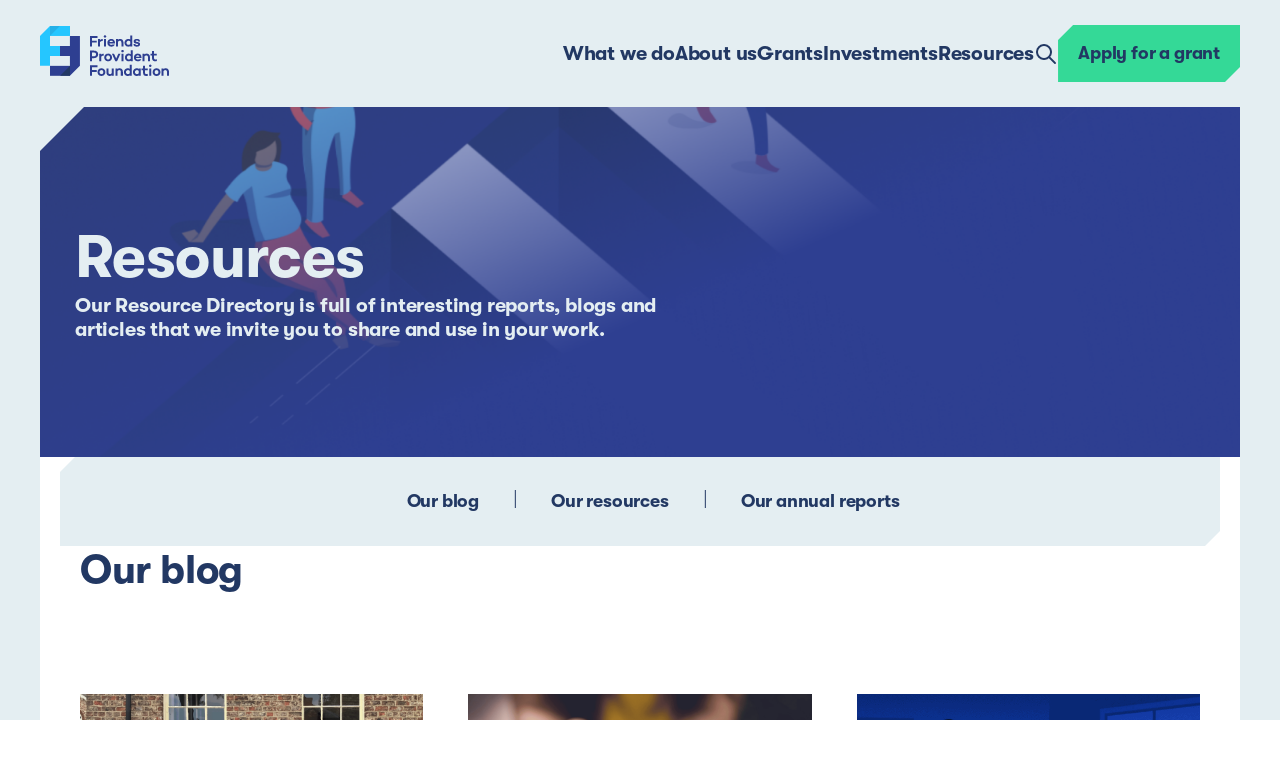

--- FILE ---
content_type: text/html; charset=UTF-8
request_url: https://friendsprovidentfoundation.org/resources/?theme=utilities
body_size: 17021
content:
<!doctype html>
<html lang="en-US">

<head>
	<meta charset="UTF-8">
	<meta name="viewport" content="width=device-width, initial-scale=1">
	<link rel="profile" href="https://gmpg.org/xfn/11">

	<meta name='robots' content='index, follow, max-image-preview:large, max-snippet:-1, max-video-preview:-1' />

	<!-- This site is optimized with the Yoast SEO plugin v26.6 - https://yoast.com/wordpress/plugins/seo/ -->
	<title>Resources</title>
	<meta name="description" content="Access a wealth of resources from Friends Provident Foundation, including reports, research, and insights." />
	<link rel="canonical" href="https://friendsprovidentfoundation.org/resources/" />
	<meta property="og:locale" content="en_US" />
	<meta property="og:type" content="article" />
	<meta property="og:title" content="Resources" />
	<meta property="og:description" content="Access a wealth of resources from Friends Provident Foundation, including reports, research, and insights." />
	<meta property="og:url" content="https://friendsprovidentfoundation.org/resources/" />
	<meta property="og:site_name" content="Friends Provident Foundation" />
	<meta property="article:publisher" content="https://www.facebook.com/FProvFoundation/" />
	<meta property="article:modified_time" content="2024-05-23T14:55:15+00:00" />
	<meta property="og:image" content="https://friendsprovidentfoundation.org/wp-content/uploads/2024/01/Frame-2216.png" />
	<meta property="og:image:width" content="210" />
	<meta property="og:image:height" content="210" />
	<meta property="og:image:type" content="image/png" />
	<meta name="twitter:card" content="summary_large_image" />
	<meta name="twitter:site" content="@fprovfoundation" />
	<meta name="twitter:label1" content="Est. reading time" />
	<meta name="twitter:data1" content="1 minute" />
	<script type="application/ld+json" class="yoast-schema-graph">{"@context":"https://schema.org","@graph":[{"@type":"WebPage","@id":"https://friendsprovidentfoundation.org/resources/","url":"https://friendsprovidentfoundation.org/resources/","name":"Resources","isPartOf":{"@id":"https://friendsprovidentfoundation.org/#website"},"primaryImageOfPage":{"@id":"https://friendsprovidentfoundation.org/resources/#primaryimage"},"image":{"@id":"https://friendsprovidentfoundation.org/resources/#primaryimage"},"thumbnailUrl":"https://friendsprovidentfoundation.org/wp-content/uploads/2024/01/Frame-2216.png","datePublished":"2023-11-20T19:26:53+00:00","dateModified":"2024-05-23T14:55:15+00:00","description":"Access a wealth of resources from Friends Provident Foundation, including reports, research, and insights.","breadcrumb":{"@id":"https://friendsprovidentfoundation.org/resources/#breadcrumb"},"inLanguage":"en-US","potentialAction":[{"@type":"ReadAction","target":["https://friendsprovidentfoundation.org/resources/"]}]},{"@type":"ImageObject","inLanguage":"en-US","@id":"https://friendsprovidentfoundation.org/resources/#primaryimage","url":"https://friendsprovidentfoundation.org/wp-content/uploads/2024/01/Frame-2216.png","contentUrl":"https://friendsprovidentfoundation.org/wp-content/uploads/2024/01/Frame-2216.png","width":210,"height":210},{"@type":"BreadcrumbList","@id":"https://friendsprovidentfoundation.org/resources/#breadcrumb","itemListElement":[{"@type":"ListItem","position":1,"name":"Home","item":"https://friendsprovidentfoundation.org/"},{"@type":"ListItem","position":2,"name":"Resources"}]},{"@type":"WebSite","@id":"https://friendsprovidentfoundation.org/#website","url":"https://friendsprovidentfoundation.org/","name":"Friends Provident Foundation","description":"We provide funding, support and guidance to people working to make our economy fairer, healthier and more sustainable.","publisher":{"@id":"https://friendsprovidentfoundation.org/#organization"},"potentialAction":[{"@type":"SearchAction","target":{"@type":"EntryPoint","urlTemplate":"https://friendsprovidentfoundation.org/?s={search_term_string}"},"query-input":{"@type":"PropertyValueSpecification","valueRequired":true,"valueName":"search_term_string"}}],"inLanguage":"en-US"},{"@type":"Organization","@id":"https://friendsprovidentfoundation.org/#organization","name":"Friends Provident Foundation","url":"https://friendsprovidentfoundation.org/","logo":{"@type":"ImageObject","inLanguage":"en-US","@id":"https://friendsprovidentfoundation.org/#/schema/logo/image/","url":"https://friendsprovidentfoundation.org/wp-content/uploads/2023/11/logo-main.svg","contentUrl":"https://friendsprovidentfoundation.org/wp-content/uploads/2023/11/logo-main.svg","width":129,"height":50,"caption":"Friends Provident Foundation"},"image":{"@id":"https://friendsprovidentfoundation.org/#/schema/logo/image/"},"sameAs":["https://www.facebook.com/FProvFoundation/","https://x.com/fprovfoundation","https://www.linkedin.com/company/friendsprovidentfoundation/"]}]}</script>
	<!-- / Yoast SEO plugin. -->


<link rel='dns-prefetch' href='//static.addtoany.com' />
<link rel='dns-prefetch' href='//cdn.jsdelivr.net' />
<link rel='dns-prefetch' href='//s3-us-west-2.amazonaws.com' />
<link rel='dns-prefetch' href='//cdnjs.cloudflare.com' />
<link rel='dns-prefetch' href='//www.googletagmanager.com' />
<link rel="alternate" type="application/rss+xml" title="Friends Provident Foundation &raquo; Feed" href="https://friendsprovidentfoundation.org/feed/" />
<link rel="alternate" type="application/rss+xml" title="Friends Provident Foundation &raquo; Comments Feed" href="https://friendsprovidentfoundation.org/comments/feed/" />
<link rel="alternate" title="oEmbed (JSON)" type="application/json+oembed" href="https://friendsprovidentfoundation.org/wp-json/oembed/1.0/embed?url=https%3A%2F%2Ffriendsprovidentfoundation.org%2Fresources%2F" />
<link rel="alternate" title="oEmbed (XML)" type="text/xml+oembed" href="https://friendsprovidentfoundation.org/wp-json/oembed/1.0/embed?url=https%3A%2F%2Ffriendsprovidentfoundation.org%2Fresources%2F&#038;format=xml" />
<style id='wp-img-auto-sizes-contain-inline-css'>
img:is([sizes=auto i],[sizes^="auto," i]){contain-intrinsic-size:3000px 1500px}
/*# sourceURL=wp-img-auto-sizes-contain-inline-css */
</style>
<style id='wp-emoji-styles-inline-css'>

	img.wp-smiley, img.emoji {
		display: inline !important;
		border: none !important;
		box-shadow: none !important;
		height: 1em !important;
		width: 1em !important;
		margin: 0 0.07em !important;
		vertical-align: -0.1em !important;
		background: none !important;
		padding: 0 !important;
	}
/*# sourceURL=wp-emoji-styles-inline-css */
</style>
<style id='wp-block-library-inline-css'>
:root{--wp-block-synced-color:#7a00df;--wp-block-synced-color--rgb:122,0,223;--wp-bound-block-color:var(--wp-block-synced-color);--wp-editor-canvas-background:#ddd;--wp-admin-theme-color:#007cba;--wp-admin-theme-color--rgb:0,124,186;--wp-admin-theme-color-darker-10:#006ba1;--wp-admin-theme-color-darker-10--rgb:0,107,160.5;--wp-admin-theme-color-darker-20:#005a87;--wp-admin-theme-color-darker-20--rgb:0,90,135;--wp-admin-border-width-focus:2px}@media (min-resolution:192dpi){:root{--wp-admin-border-width-focus:1.5px}}.wp-element-button{cursor:pointer}:root .has-very-light-gray-background-color{background-color:#eee}:root .has-very-dark-gray-background-color{background-color:#313131}:root .has-very-light-gray-color{color:#eee}:root .has-very-dark-gray-color{color:#313131}:root .has-vivid-green-cyan-to-vivid-cyan-blue-gradient-background{background:linear-gradient(135deg,#00d084,#0693e3)}:root .has-purple-crush-gradient-background{background:linear-gradient(135deg,#34e2e4,#4721fb 50%,#ab1dfe)}:root .has-hazy-dawn-gradient-background{background:linear-gradient(135deg,#faaca8,#dad0ec)}:root .has-subdued-olive-gradient-background{background:linear-gradient(135deg,#fafae1,#67a671)}:root .has-atomic-cream-gradient-background{background:linear-gradient(135deg,#fdd79a,#004a59)}:root .has-nightshade-gradient-background{background:linear-gradient(135deg,#330968,#31cdcf)}:root .has-midnight-gradient-background{background:linear-gradient(135deg,#020381,#2874fc)}:root{--wp--preset--font-size--normal:16px;--wp--preset--font-size--huge:42px}.has-regular-font-size{font-size:1em}.has-larger-font-size{font-size:2.625em}.has-normal-font-size{font-size:var(--wp--preset--font-size--normal)}.has-huge-font-size{font-size:var(--wp--preset--font-size--huge)}.has-text-align-center{text-align:center}.has-text-align-left{text-align:left}.has-text-align-right{text-align:right}.has-fit-text{white-space:nowrap!important}#end-resizable-editor-section{display:none}.aligncenter{clear:both}.items-justified-left{justify-content:flex-start}.items-justified-center{justify-content:center}.items-justified-right{justify-content:flex-end}.items-justified-space-between{justify-content:space-between}.screen-reader-text{border:0;clip-path:inset(50%);height:1px;margin:-1px;overflow:hidden;padding:0;position:absolute;width:1px;word-wrap:normal!important}.screen-reader-text:focus{background-color:#ddd;clip-path:none;color:#444;display:block;font-size:1em;height:auto;left:5px;line-height:normal;padding:15px 23px 14px;text-decoration:none;top:5px;width:auto;z-index:100000}html :where(.has-border-color){border-style:solid}html :where([style*=border-top-color]){border-top-style:solid}html :where([style*=border-right-color]){border-right-style:solid}html :where([style*=border-bottom-color]){border-bottom-style:solid}html :where([style*=border-left-color]){border-left-style:solid}html :where([style*=border-width]){border-style:solid}html :where([style*=border-top-width]){border-top-style:solid}html :where([style*=border-right-width]){border-right-style:solid}html :where([style*=border-bottom-width]){border-bottom-style:solid}html :where([style*=border-left-width]){border-left-style:solid}html :where(img[class*=wp-image-]){height:auto;max-width:100%}:where(figure){margin:0 0 1em}html :where(.is-position-sticky){--wp-admin--admin-bar--position-offset:var(--wp-admin--admin-bar--height,0px)}@media screen and (max-width:600px){html :where(.is-position-sticky){--wp-admin--admin-bar--position-offset:0px}}

/*# sourceURL=wp-block-library-inline-css */
</style><style id='global-styles-inline-css'>
:root{--wp--preset--aspect-ratio--square: 1;--wp--preset--aspect-ratio--4-3: 4/3;--wp--preset--aspect-ratio--3-4: 3/4;--wp--preset--aspect-ratio--3-2: 3/2;--wp--preset--aspect-ratio--2-3: 2/3;--wp--preset--aspect-ratio--16-9: 16/9;--wp--preset--aspect-ratio--9-16: 9/16;--wp--preset--color--black: #000000;--wp--preset--color--cyan-bluish-gray: #abb8c3;--wp--preset--color--white: #ffffff;--wp--preset--color--pale-pink: #f78da7;--wp--preset--color--vivid-red: #cf2e2e;--wp--preset--color--luminous-vivid-orange: #ff6900;--wp--preset--color--luminous-vivid-amber: #fcb900;--wp--preset--color--light-green-cyan: #7bdcb5;--wp--preset--color--vivid-green-cyan: #00d084;--wp--preset--color--pale-cyan-blue: #8ed1fc;--wp--preset--color--vivid-cyan-blue: #0693e3;--wp--preset--color--vivid-purple: #9b51e0;--wp--preset--gradient--vivid-cyan-blue-to-vivid-purple: linear-gradient(135deg,rgb(6,147,227) 0%,rgb(155,81,224) 100%);--wp--preset--gradient--light-green-cyan-to-vivid-green-cyan: linear-gradient(135deg,rgb(122,220,180) 0%,rgb(0,208,130) 100%);--wp--preset--gradient--luminous-vivid-amber-to-luminous-vivid-orange: linear-gradient(135deg,rgb(252,185,0) 0%,rgb(255,105,0) 100%);--wp--preset--gradient--luminous-vivid-orange-to-vivid-red: linear-gradient(135deg,rgb(255,105,0) 0%,rgb(207,46,46) 100%);--wp--preset--gradient--very-light-gray-to-cyan-bluish-gray: linear-gradient(135deg,rgb(238,238,238) 0%,rgb(169,184,195) 100%);--wp--preset--gradient--cool-to-warm-spectrum: linear-gradient(135deg,rgb(74,234,220) 0%,rgb(151,120,209) 20%,rgb(207,42,186) 40%,rgb(238,44,130) 60%,rgb(251,105,98) 80%,rgb(254,248,76) 100%);--wp--preset--gradient--blush-light-purple: linear-gradient(135deg,rgb(255,206,236) 0%,rgb(152,150,240) 100%);--wp--preset--gradient--blush-bordeaux: linear-gradient(135deg,rgb(254,205,165) 0%,rgb(254,45,45) 50%,rgb(107,0,62) 100%);--wp--preset--gradient--luminous-dusk: linear-gradient(135deg,rgb(255,203,112) 0%,rgb(199,81,192) 50%,rgb(65,88,208) 100%);--wp--preset--gradient--pale-ocean: linear-gradient(135deg,rgb(255,245,203) 0%,rgb(182,227,212) 50%,rgb(51,167,181) 100%);--wp--preset--gradient--electric-grass: linear-gradient(135deg,rgb(202,248,128) 0%,rgb(113,206,126) 100%);--wp--preset--gradient--midnight: linear-gradient(135deg,rgb(2,3,129) 0%,rgb(40,116,252) 100%);--wp--preset--font-size--small: 13px;--wp--preset--font-size--medium: 20px;--wp--preset--font-size--large: 36px;--wp--preset--font-size--x-large: 42px;--wp--preset--spacing--20: 0.44rem;--wp--preset--spacing--30: 0.67rem;--wp--preset--spacing--40: 1rem;--wp--preset--spacing--50: 1.5rem;--wp--preset--spacing--60: 2.25rem;--wp--preset--spacing--70: 3.38rem;--wp--preset--spacing--80: 5.06rem;--wp--preset--shadow--natural: 6px 6px 9px rgba(0, 0, 0, 0.2);--wp--preset--shadow--deep: 12px 12px 50px rgba(0, 0, 0, 0.4);--wp--preset--shadow--sharp: 6px 6px 0px rgba(0, 0, 0, 0.2);--wp--preset--shadow--outlined: 6px 6px 0px -3px rgb(255, 255, 255), 6px 6px rgb(0, 0, 0);--wp--preset--shadow--crisp: 6px 6px 0px rgb(0, 0, 0);}:where(.is-layout-flex){gap: 0.5em;}:where(.is-layout-grid){gap: 0.5em;}body .is-layout-flex{display: flex;}.is-layout-flex{flex-wrap: wrap;align-items: center;}.is-layout-flex > :is(*, div){margin: 0;}body .is-layout-grid{display: grid;}.is-layout-grid > :is(*, div){margin: 0;}:where(.wp-block-columns.is-layout-flex){gap: 2em;}:where(.wp-block-columns.is-layout-grid){gap: 2em;}:where(.wp-block-post-template.is-layout-flex){gap: 1.25em;}:where(.wp-block-post-template.is-layout-grid){gap: 1.25em;}.has-black-color{color: var(--wp--preset--color--black) !important;}.has-cyan-bluish-gray-color{color: var(--wp--preset--color--cyan-bluish-gray) !important;}.has-white-color{color: var(--wp--preset--color--white) !important;}.has-pale-pink-color{color: var(--wp--preset--color--pale-pink) !important;}.has-vivid-red-color{color: var(--wp--preset--color--vivid-red) !important;}.has-luminous-vivid-orange-color{color: var(--wp--preset--color--luminous-vivid-orange) !important;}.has-luminous-vivid-amber-color{color: var(--wp--preset--color--luminous-vivid-amber) !important;}.has-light-green-cyan-color{color: var(--wp--preset--color--light-green-cyan) !important;}.has-vivid-green-cyan-color{color: var(--wp--preset--color--vivid-green-cyan) !important;}.has-pale-cyan-blue-color{color: var(--wp--preset--color--pale-cyan-blue) !important;}.has-vivid-cyan-blue-color{color: var(--wp--preset--color--vivid-cyan-blue) !important;}.has-vivid-purple-color{color: var(--wp--preset--color--vivid-purple) !important;}.has-black-background-color{background-color: var(--wp--preset--color--black) !important;}.has-cyan-bluish-gray-background-color{background-color: var(--wp--preset--color--cyan-bluish-gray) !important;}.has-white-background-color{background-color: var(--wp--preset--color--white) !important;}.has-pale-pink-background-color{background-color: var(--wp--preset--color--pale-pink) !important;}.has-vivid-red-background-color{background-color: var(--wp--preset--color--vivid-red) !important;}.has-luminous-vivid-orange-background-color{background-color: var(--wp--preset--color--luminous-vivid-orange) !important;}.has-luminous-vivid-amber-background-color{background-color: var(--wp--preset--color--luminous-vivid-amber) !important;}.has-light-green-cyan-background-color{background-color: var(--wp--preset--color--light-green-cyan) !important;}.has-vivid-green-cyan-background-color{background-color: var(--wp--preset--color--vivid-green-cyan) !important;}.has-pale-cyan-blue-background-color{background-color: var(--wp--preset--color--pale-cyan-blue) !important;}.has-vivid-cyan-blue-background-color{background-color: var(--wp--preset--color--vivid-cyan-blue) !important;}.has-vivid-purple-background-color{background-color: var(--wp--preset--color--vivid-purple) !important;}.has-black-border-color{border-color: var(--wp--preset--color--black) !important;}.has-cyan-bluish-gray-border-color{border-color: var(--wp--preset--color--cyan-bluish-gray) !important;}.has-white-border-color{border-color: var(--wp--preset--color--white) !important;}.has-pale-pink-border-color{border-color: var(--wp--preset--color--pale-pink) !important;}.has-vivid-red-border-color{border-color: var(--wp--preset--color--vivid-red) !important;}.has-luminous-vivid-orange-border-color{border-color: var(--wp--preset--color--luminous-vivid-orange) !important;}.has-luminous-vivid-amber-border-color{border-color: var(--wp--preset--color--luminous-vivid-amber) !important;}.has-light-green-cyan-border-color{border-color: var(--wp--preset--color--light-green-cyan) !important;}.has-vivid-green-cyan-border-color{border-color: var(--wp--preset--color--vivid-green-cyan) !important;}.has-pale-cyan-blue-border-color{border-color: var(--wp--preset--color--pale-cyan-blue) !important;}.has-vivid-cyan-blue-border-color{border-color: var(--wp--preset--color--vivid-cyan-blue) !important;}.has-vivid-purple-border-color{border-color: var(--wp--preset--color--vivid-purple) !important;}.has-vivid-cyan-blue-to-vivid-purple-gradient-background{background: var(--wp--preset--gradient--vivid-cyan-blue-to-vivid-purple) !important;}.has-light-green-cyan-to-vivid-green-cyan-gradient-background{background: var(--wp--preset--gradient--light-green-cyan-to-vivid-green-cyan) !important;}.has-luminous-vivid-amber-to-luminous-vivid-orange-gradient-background{background: var(--wp--preset--gradient--luminous-vivid-amber-to-luminous-vivid-orange) !important;}.has-luminous-vivid-orange-to-vivid-red-gradient-background{background: var(--wp--preset--gradient--luminous-vivid-orange-to-vivid-red) !important;}.has-very-light-gray-to-cyan-bluish-gray-gradient-background{background: var(--wp--preset--gradient--very-light-gray-to-cyan-bluish-gray) !important;}.has-cool-to-warm-spectrum-gradient-background{background: var(--wp--preset--gradient--cool-to-warm-spectrum) !important;}.has-blush-light-purple-gradient-background{background: var(--wp--preset--gradient--blush-light-purple) !important;}.has-blush-bordeaux-gradient-background{background: var(--wp--preset--gradient--blush-bordeaux) !important;}.has-luminous-dusk-gradient-background{background: var(--wp--preset--gradient--luminous-dusk) !important;}.has-pale-ocean-gradient-background{background: var(--wp--preset--gradient--pale-ocean) !important;}.has-electric-grass-gradient-background{background: var(--wp--preset--gradient--electric-grass) !important;}.has-midnight-gradient-background{background: var(--wp--preset--gradient--midnight) !important;}.has-small-font-size{font-size: var(--wp--preset--font-size--small) !important;}.has-medium-font-size{font-size: var(--wp--preset--font-size--medium) !important;}.has-large-font-size{font-size: var(--wp--preset--font-size--large) !important;}.has-x-large-font-size{font-size: var(--wp--preset--font-size--x-large) !important;}
/*# sourceURL=global-styles-inline-css */
</style>

<style id='classic-theme-styles-inline-css'>
/*! This file is auto-generated */
.wp-block-button__link{color:#fff;background-color:#32373c;border-radius:9999px;box-shadow:none;text-decoration:none;padding:calc(.667em + 2px) calc(1.333em + 2px);font-size:1.125em}.wp-block-file__button{background:#32373c;color:#fff;text-decoration:none}
/*# sourceURL=/wp-includes/css/classic-themes.min.css */
</style>
<link rel='stylesheet' id='contact-form-7-css' href='https://friendsprovidentfoundation.org/wp-content/plugins/contact-form-7/includes/css/styles.css?ver=6.1.4' media='all' />
<link rel='stylesheet' id='theme-style-css' href='https://friendsprovidentfoundation.org/wp-content/themes/fpf-main/style.css?ver=6.9' media='all' />
<link rel='stylesheet' id='swiperCss-css' href='https://cdn.jsdelivr.net/npm/swiper@8/swiper-bundle.min.css?ver=6.9' media='all' />
<link rel='stylesheet' id='general-css' href='https://friendsprovidentfoundation.org/wp-content/themes/fpf-main/css/style.min.css?v=1.76860893078E+12&#038;ver=6.9' media='all' />
<link rel='stylesheet' id='addtoany-css' href='https://friendsprovidentfoundation.org/wp-content/plugins/add-to-any/addtoany.min.css?ver=1.16' media='all' />
<script async src="https://friendsprovidentfoundation.org/wp-content/plugins/burst-statistics/assets/js/timeme/timeme.min.js?ver=1767611752" id="burst-timeme-js"></script>
<script async src="https://friendsprovidentfoundation.org/wp-content/uploads/burst/js/burst.min.js?ver=1768564212" id="burst-js"></script>
<script id="addtoany-core-js-before">
window.a2a_config=window.a2a_config||{};a2a_config.callbacks=[];a2a_config.overlays=[];a2a_config.templates={};

//# sourceURL=addtoany-core-js-before
</script>
<script defer src="https://static.addtoany.com/menu/page.js" id="addtoany-core-js"></script>
<script src="https://friendsprovidentfoundation.org/wp-includes/js/jquery/jquery.min.js?ver=3.7.1" id="jquery-core-js"></script>
<script src="https://friendsprovidentfoundation.org/wp-includes/js/jquery/jquery-migrate.min.js?ver=3.4.1" id="jquery-migrate-js"></script>
<script defer src="https://friendsprovidentfoundation.org/wp-content/plugins/add-to-any/addtoany.min.js?ver=1.1" id="addtoany-jquery-js"></script>
<script src="https://s3-us-west-2.amazonaws.com/s.cdpn.io/16327/gsap-latest-beta.min.js?ver=6.9" id="gsap-js"></script>
<script src="https://cdnjs.cloudflare.com/ajax/libs/gsap/3.3.4/ScrollTrigger.min.js?ver=6.9" id="scrollTrigger-js"></script>
<script id="defend-wp-firewall-nonce-js-extra">
var defend_wp_firewall_nonce_obj = {"defend_wp_firewall_nonce":"183abf7302","ajaxurl":"https://friendsprovidentfoundation.org/wp-admin/admin-ajax.php"};
//# sourceURL=defend-wp-firewall-nonce-js-extra
</script>
<script src="https://friendsprovidentfoundation.org/wp-content/plugins/defend-wp-firewall/hooks/js/nonce.js?ver=1768608930" id="defend-wp-firewall-nonce-js"></script>

<!-- Google tag (gtag.js) snippet added by Site Kit -->
<!-- Google Analytics snippet added by Site Kit -->
<script src="https://www.googletagmanager.com/gtag/js?id=GT-TB64PL27" id="google_gtagjs-js" async></script>
<script id="google_gtagjs-js-after">
window.dataLayer = window.dataLayer || [];function gtag(){dataLayer.push(arguments);}
gtag("set","linker",{"domains":["friendsprovidentfoundation.org"]});
gtag("js", new Date());
gtag("set", "developer_id.dZTNiMT", true);
gtag("config", "GT-TB64PL27");
 window._googlesitekit = window._googlesitekit || {}; window._googlesitekit.throttledEvents = []; window._googlesitekit.gtagEvent = (name, data) => { var key = JSON.stringify( { name, data } ); if ( !! window._googlesitekit.throttledEvents[ key ] ) { return; } window._googlesitekit.throttledEvents[ key ] = true; setTimeout( () => { delete window._googlesitekit.throttledEvents[ key ]; }, 5 ); gtag( "event", name, { ...data, event_source: "site-kit" } ); }; 
//# sourceURL=google_gtagjs-js-after
</script>
<script id="defend-wp-firewall-blocklist-common-js-extra">
var defend_wp_firewall_common_blocklist_obj = {"security":"e39e931e55","ipify_ip":"","ajaxurl":"https://friendsprovidentfoundation.org/wp-admin/admin-ajax.php"};
//# sourceURL=defend-wp-firewall-blocklist-common-js-extra
</script>
<script src="https://friendsprovidentfoundation.org/wp-content/plugins/defend-wp-firewall/hooks/js/blocklist-common.js?ver=1.1.6" id="defend-wp-firewall-blocklist-common-js"></script>
<link rel="https://api.w.org/" href="https://friendsprovidentfoundation.org/wp-json/" /><link rel="alternate" title="JSON" type="application/json" href="https://friendsprovidentfoundation.org/wp-json/wp/v2/pages/161" /><link rel="EditURI" type="application/rsd+xml" title="RSD" href="https://friendsprovidentfoundation.org/xmlrpc.php?rsd" />
<link rel='shortlink' href='https://friendsprovidentfoundation.org/?p=161' />
<script type="text/javascript" src="https://www.bugherd.com/sidebarv2.js?apikey=mw9rdcf2njg5thzxqwnz7a" async="true"></script><meta name="generator" content="Site Kit by Google 1.168.0" /><link rel="icon" href="https://friendsprovidentfoundation.org/wp-content/uploads/2024/01/cropped-Frame-2216-32x32.png" sizes="32x32" />
<link rel="icon" href="https://friendsprovidentfoundation.org/wp-content/uploads/2024/01/cropped-Frame-2216-192x192.png" sizes="192x192" />
<link rel="apple-touch-icon" href="https://friendsprovidentfoundation.org/wp-content/uploads/2024/01/cropped-Frame-2216-180x180.png" />
<meta name="msapplication-TileImage" content="https://friendsprovidentfoundation.org/wp-content/uploads/2024/01/cropped-Frame-2216-270x270.png" />
</head>

<body class="wp-singular page-template-default page page-id-161 wp-theme-fpf-main" data-burst_id="161" data-burst_type="page">
	
	<div id="page" class="site">
		<div class="mobile-menu">
    <div class="top-line">
        <a class="logo--main" href="https://friendsprovidentfoundation.org" aria-label="Logo">
            <picture>
  <source srcset="">
    <img src="https://friendsprovidentfoundation.org/wp-content/uploads/2023/11/logo-main.svg"
     sizes="100%"
         alt="" loading="lazy">
</picture>

        </a>
        <div class="mobile-menu--close js-menu--close">
            <svg width="29" height="29" viewBox="0 0 29 29" fill="none" xmlns="http://www.w3.org/2000/svg">
                <path d="M7.07129 21.2131L21.2134 7.071" stroke="#223863" stroke-width="2" stroke-linecap="round" />
                <path d="M7.07129 7.07104L21.2134 21.2132" stroke="#223863" stroke-width="2" stroke-linecap="round" />
            </svg>

        </div>
    </div>
    <div class="mobile-menu__body">
        <div class="mobile-menu__nav">
            <nav id="site-navigation" class="main-navigation">
                <div class="menu-header-menu-container"><ul id="primary-menu" class="menu"><li id="menu-item-177" class="menu-item menu-item-type-post_type menu-item-object-page menu-item-177"><a href="https://friendsprovidentfoundation.org/what-we-do/">What we do</a></li>
<li id="menu-item-1728" class="menu-item menu-item-type-post_type menu-item-object-page menu-item-1728"><a href="https://friendsprovidentfoundation.org/about-us/">About us</a></li>
<li id="menu-item-2607" class="menu-item menu-item-type-post_type menu-item-object-page menu-item-2607"><a href="https://friendsprovidentfoundation.org/grants/">Grants</a></li>
<li id="menu-item-175" class="menu-item menu-item-type-post_type menu-item-object-page menu-item-175"><a href="https://friendsprovidentfoundation.org/investment/">Investments</a></li>
<li id="menu-item-176" class="menu-item menu-item-type-post_type menu-item-object-page current-menu-item page_item page-item-161 current_page_item menu-item-176"><a href="https://friendsprovidentfoundation.org/resources/" aria-current="page">Resources</a></li>
</ul></div>            </nav><!-- #site-navigation -->
        </div>
                <form role="search" method="get" class="search-form" action="https://friendsprovidentfoundation.org/">
            <label>
                <span class="screen-reader-text">Search</span>
                <input type="search" class="search-field" placeholder="Type something" value="" name="s" title="Search for:" />
            </label>
            <div class="btn btn--secondary btn--secondary-dark">
              <input type="submit" class="search-submit" value="Search" />
            </div>
        </form>
        <div class="mobile-menu__cta">
            
<a href="https://friendsprovidentfoundation.org/grants/how-to-apply/" class="btn btn--primary"
   target="_self">
   <span>Apply for a grant</span>
</a>

        </div>
    </div>
</div>		<a class="skip-link screen-reader-text" href="#primary">Skip to content</a>
				<header id="masthead" class="site-header">
			<div class="top-line">
				<a class="logo--main" href="https://friendsprovidentfoundation.org" aria-label="Logo">
					<picture>
  <source srcset="">
    <img src="https://friendsprovidentfoundation.org/wp-content/uploads/2023/11/logo-main.svg"
     sizes="100%"
         alt="" loading="lazy">
</picture>

				</a>
				<div class="header__content">
					<div class="header__nav">
						<nav id="site-navigation" class="main-navigation">
							<div class="menu-header-menu-container"><ul id="header-menu" class="menu"><li class="menu-item menu-item-type-post_type menu-item-object-page menu-item-177"><a href="https://friendsprovidentfoundation.org/what-we-do/">What we do</a></li>
<li class="menu-item menu-item-type-post_type menu-item-object-page menu-item-1728"><a href="https://friendsprovidentfoundation.org/about-us/">About us</a></li>
<li class="menu-item menu-item-type-post_type menu-item-object-page menu-item-2607"><a href="https://friendsprovidentfoundation.org/grants/">Grants</a></li>
<li class="menu-item menu-item-type-post_type menu-item-object-page menu-item-175"><a href="https://friendsprovidentfoundation.org/investment/">Investments</a></li>
<li class="menu-item menu-item-type-post_type menu-item-object-page current-menu-item page_item page-item-161 current_page_item menu-item-176"><a href="https://friendsprovidentfoundation.org/resources/" aria-current="page">Resources</a></li>
</ul></div>						</nav><!-- #site-navigation -->
					</div>
					<div class="header__search">
						        <form role="search" method="get" class="search-form" action="https://friendsprovidentfoundation.org/">
            <label>
                <span class="screen-reader-text">Search</span>
                <input type="search" class="search-field" placeholder="Type something" value="" name="s" title="Search for:" />
            </label>
            <div class="btn btn--secondary btn--secondary-dark">
              <input type="submit" class="search-submit" value="Search" />
            </div>
        </form>
						<div class="search-btns">
							<div class="search--open is--visible">
								<svg width="24" height="24" viewBox="0 0 24 24" fill="none" xmlns="http://www.w3.org/2000/svg">
									<path d="M21 21L15 15M17 10C17 13.866 13.866 17 10 17C6.13401 17 3 13.866 3 10C3 6.13401 6.13401 3 10 3C13.866 3 17 6.13401 17 10Z" stroke="#223863" stroke-width="2" stroke-linecap="round" stroke-linejoin="round" />
								</svg>
							</div>
							<div class="search--close">
								<svg width="29" height="30" viewBox="0 0 29 30" fill="none" xmlns="http://www.w3.org/2000/svg">
									<path d="M7.07129 22.071L21.2134 7.92891" stroke="#223863" stroke-width="2" stroke-linecap="round" />
									<path d="M7.07129 7.92896L21.2134 22.0711" stroke="#223863" stroke-width="2" stroke-linecap="round" />
								</svg>

							</div>

						</div>

					</div>
					<div class="header__cta">
						
<a href="https://friendsprovidentfoundation.org/grants/how-to-apply/" class="btn btn--primary"
   target="_self">
   <span>Apply for a grant</span>
</a>

					</div>
					<div class="mobile-menu--open js-menu--open">
						<svg width="27" height="28" viewBox="0 0 27 28" fill="none" xmlns="http://www.w3.org/2000/svg">
							<path d="M4.5 7.25H22.5M4.5 14H22.5M4.5 20.75H22.5" stroke="#223863" stroke-width="2" stroke-linecap="round" stroke-linejoin="round" />
						</svg>

					</div>
				</div>
			</div>
		</header><!-- #masthead -->
		
<main id="primary" class="site-main">
					    <section class="hero-module">
        <div class="anchor" id=""></div>
            <div class="hero__bg section-bg">
    <picture>
  <source srcset="https://friendsprovidentfoundation.org/wp-content/uploads/2023/11/Background-Image.png 2720w, https://friendsprovidentfoundation.org/wp-content/uploads/2023/11/Background-Image-300x117.png 300w, https://friendsprovidentfoundation.org/wp-content/uploads/2023/11/Background-Image-1024x399.png 1024w, https://friendsprovidentfoundation.org/wp-content/uploads/2023/11/Background-Image-768x299.png 768w, https://friendsprovidentfoundation.org/wp-content/uploads/2023/11/Background-Image-1536x599.png 1536w, https://friendsprovidentfoundation.org/wp-content/uploads/2023/11/Background-Image-2048x798.png 2048w">
    <img src="https://friendsprovidentfoundation.org/wp-content/uploads/2023/11/Background-Image.png"
     sizes="100%"
    class="bg--desk"     alt="" loading="lazy">
</picture>

    <picture>
  <source srcset="https://friendsprovidentfoundation.org/wp-content/uploads/2023/11/Background-Image-tab-1.png 1548w, https://friendsprovidentfoundation.org/wp-content/uploads/2023/11/Background-Image-tab-1-300x136.png 300w, https://friendsprovidentfoundation.org/wp-content/uploads/2023/11/Background-Image-tab-1-1024x463.png 1024w, https://friendsprovidentfoundation.org/wp-content/uploads/2023/11/Background-Image-tab-1-768x347.png 768w, https://friendsprovidentfoundation.org/wp-content/uploads/2023/11/Background-Image-tab-1-1536x695.png 1536w">
    <img src="https://friendsprovidentfoundation.org/wp-content/uploads/2023/11/Background-Image-tab-1.png"
     sizes="100%"
    class="bg--tab"     alt="" loading="lazy">
</picture>

    <picture>
  <source srcset="https://friendsprovidentfoundation.org/wp-content/uploads/2023/11/Background-Image-mob-1.png 710w, https://friendsprovidentfoundation.org/wp-content/uploads/2023/11/Background-Image-mob-1-294x300.png 294w">
    <img src="https://friendsprovidentfoundation.org/wp-content/uploads/2023/11/Background-Image-mob-1.png"
     sizes="100%"
    class="bg--mob"     alt="" loading="lazy">
</picture>


</div>        <div class="hero__inner">
            <div class="hero__title">
                <h1 class="h1">Resources</h1>
            </div>
            <div class="hero__copy">
                <p>Our Resource Directory is full of interesting reports, blogs and articles that we invite you to share and use in your work.</p>
            </div>
        </div>
    </section>
																																													
																										        <section class="anchor-nav-module">
            <div class="container">
                <div class="anchor-nav__inner">
                    <div class="anchor-nav__dropdown btn btn--secondary btn--secondary-light">
                        <span>
                            <div class="anchor-nav--opener">
                                Jump to
                                <svg width="16" height="9" viewBox="0 0 16 9" fill="none" xmlns="http://www.w3.org/2000/svg">
                                    <path d="M15 1L8 8L1 1" stroke="#223863" stroke-width="2" stroke-linecap="round" stroke-linejoin="round" />
                                </svg>
                            </div>

                            <nav class="anchor-nav">
                                <ul>
                                                                            <li class="anchor-nav__item">
                                            <a href="#blog" target="_self">
                                                Our blog                                            </a>
                                        </li>
                                                                            <li class="anchor-nav__item">
                                            <a href="#resources" target="_self">
                                                Our resources                                            </a>
                                        </li>
                                                                            <li class="anchor-nav__item">
                                            <a href="#annual-reports" target="_self">
                                                Our annual reports                                            </a>
                                        </li>
                                                                    </ul>
                            </nav>
                        </span>

                    </div>
                    <div class="anchor-nav__grid">
                        <nav class="anchor-nav">
                            <ul>
                                                                    <li class="anchor-nav__item">
                                        <a href="#blog" target="_self">
                                            Our blog                                        </a>
                                        <div class="anchor-nav__sep">
                                            <svg width="2" height="18" viewBox="0 0 2 18" fill="none" xmlns="http://www.w3.org/2000/svg">
                                                <line y1="-0.5" x2="18" y2="-0.499999" transform="matrix(-4.37113e-08 1 1 4.37113e-08 1.83398 0)" stroke="#223863" />
                                            </svg>

                                        </div>
                                    </li>
                                                                    <li class="anchor-nav__item">
                                        <a href="#resources" target="_self">
                                            Our resources                                        </a>
                                        <div class="anchor-nav__sep">
                                            <svg width="2" height="18" viewBox="0 0 2 18" fill="none" xmlns="http://www.w3.org/2000/svg">
                                                <line y1="-0.5" x2="18" y2="-0.499999" transform="matrix(-4.37113e-08 1 1 4.37113e-08 1.83398 0)" stroke="#223863" />
                                            </svg>

                                        </div>
                                    </li>
                                                                    <li class="anchor-nav__item">
                                        <a href="#annual-reports" target="_self">
                                            Our annual reports                                        </a>
                                        <div class="anchor-nav__sep">
                                            <svg width="2" height="18" viewBox="0 0 2 18" fill="none" xmlns="http://www.w3.org/2000/svg">
                                                <line y1="-0.5" x2="18" y2="-0.499999" transform="matrix(-4.37113e-08 1 1 4.37113e-08 1.83398 0)" stroke="#223863" />
                                            </svg>

                                        </div>
                                    </li>
                                                            </ul>
                        </nav>
                    </div>
                </div>
            </div>
        </section>
																																							
																																																											<section class="resources-module">
<div class="anchor" id="blog"></div>
    <div class="container">
        <div class="resources__title js-animated-el">
            <h2 class="h2">Our blog</h2>
        </div>
                    <div class="resources__inner">
                <div class="resources__facets">
                    <div class="resources__search">
                    <div class="facetwp-facet facetwp-facet-search facetwp-type-search" data-name="search" data-type="search"></div>                    </div>
                    <div class="resources__filters">
                        <div class="resources__filter resources__filter-sort">
                            <div class="facetwp-facet facetwp-facet-sort facetwp-type-sort" data-name="sort" data-type="sort"></div>                        </div>
                    </div>
                </div>
            <div class="resources__grid">
                <!--fwp-loop-->
<div class="post-card resources-post">
    <div class="post-card__inner">
        <div class="post-card__content">
            <a class="post-card__image" href="https://friendsprovidentfoundation.org/trustee-recruitment-2025/" aria-label="Post link">
            <span class="sr-only">Trustee Recruitment 2025</span>
                
  <img src="https://friendsprovidentfoundation.org/wp-content/uploads/2025/07/Trustee-recruitment-web-image-for-blog-1920-x-1080-px.png" alt="Friends Provident Foundation staff and trustees sat on and around a bench in the sunshine."
       loading="lazy">

            </a>
            <div class="post-card__info">
                 
                <p class="p1 post-card__type">
                Blog            </p>
                        </div>
            
            <h3 class="h5 post-card__title">
                Trustee Recruitment 2025            </h3>
            <div class="post-card__copy">
                <p>We&#8217;re looking for new Trustees to help guide our programmes of giving and investment, which aim to build a fair and sustainable economy in the UK. We are working toward this aim through supporting action, building knowledge, and using our endowment as a tool for change.</p>
            </div>
                            <a href="https://friendsprovidentfoundation.org/trustee-recruitment-2025/" class="btn btn--secondary btn--secondary-light">
                <span class="sr-only">Trustee Recruitment 2025</span>
                    <span>Learn more</span>
                </a>
                     </div>

    </div>
</div><div class="post-card resources-post">
    <div class="post-card__inner">
        <div class="post-card__content">
            <a class="post-card__image" href="https://friendsprovidentfoundation.org/values-in-action-at-friends-provident-foundation/" aria-label="Post link">
            <span class="sr-only">Q&#038;A Blog: Values in Action at Friends Provident Foundation</span>
                
  <img src="https://friendsprovidentfoundation.org/wp-content/uploads/2025/06/values-in-action.png" alt="values in action"
       loading="lazy">

            </a>
            <div class="post-card__info">
                 
                <p class="p1 post-card__type">
                Blog            </p>
                        </div>
            
            <h3 class="h5 post-card__title">
                Q&#038;A Blog: Values in Action at Friends Provident Foundation            </h3>
            <div class="post-card__copy">
                <p>A conversation between Trustee Priya Gupta and Friends Provident Foundation Team Members, Danielle Walker-Palmour (Director), Abigail Gibson (Head of Funding Strategy) and James Anthony (Social Investments Portfolio Manager)</p>
            </div>
                            <a href="https://friendsprovidentfoundation.org/values-in-action-at-friends-provident-foundation/" class="btn btn--secondary btn--secondary-light">
                <span class="sr-only">Q&#038;A Blog: Values in Action at Friends Provident Foundation</span>
                    <span>Learn more</span>
                </a>
                     </div>

    </div>
</div><div class="post-card resources-post">
    <div class="post-card__inner">
        <div class="post-card__content">
            <a class="post-card__image" href="https://friendsprovidentfoundation.org/future-generations-investing-olympics/" aria-label="Post link">
            <span class="sr-only">Apply to join the Future Generations Panel</span>
                
  <img src="https://friendsprovidentfoundation.org/wp-content/uploads/2025/07/Future-Generations-Panel-601x401-1.png" alt="An illustration generated by artificial intelligence depicting young people around a table."
       loading="lazy">

            </a>
            <div class="post-card__info">
                 
                <p class="p1 post-card__type">
                Blog            </p>
                        </div>
            
            <h3 class="h5 post-card__title">
                Apply to join the Future Generations Panel            </h3>
            <div class="post-card__copy">
                <p>We’re looking for six young adults (aged 18-25) to join a paid advisory group that will support our 2026 Endowments Investing Challenge and help shape how millions of pounds are invested for future generations (deadline: 9am on Monday 28th July).</p>
            </div>
                            <a href="https://friendsprovidentfoundation.org/future-generations-investing-olympics/" class="btn btn--secondary btn--secondary-light">
                <span class="sr-only">Apply to join the Future Generations Panel</span>
                    <span>Learn more</span>
                </a>
                     </div>

    </div>
</div><div class="post-card resources-post">
    <div class="post-card__inner">
        <div class="post-card__content">
            <a class="post-card__image" href="https://friendsprovidentfoundation.org/democratising-finance-blog-post/" aria-label="Post link">
            <span class="sr-only">Democratising Finance: Empowering Individuals and Building a Fairer Economy</span>
                
  <img src="https://friendsprovidentfoundation.org/wp-content/uploads/2025/05/Democratising-Finance-Webinar.png" alt=""
       loading="lazy">

            </a>
            <div class="post-card__info">
                 
                <p class="p1 post-card__type">
                Blog            </p>
                        </div>
            
            <h3 class="h5 post-card__title">
                Democratising Finance: Empowering Individuals and Building a Fairer Economy            </h3>
            <div class="post-card__copy">
                <p class="sh-color-black sh-color"><span class="sh-color-black sh-color" style="font-family: arial, sans-serif;"><span class="sh-color-black sh-color">In this webinar,</span><span class="sh-color-black sh-color"> Ethex CEO Lisa Ashford is joined by James Anthony, our Social Investment Portfolio Manager at Friends Provident Foundation, to explore how we can shift financial power into the hands of individuals. </span></span></p>
            </div>
                            <a href="https://friendsprovidentfoundation.org/democratising-finance-blog-post/" class="btn btn--secondary btn--secondary-light">
                <span class="sr-only">Democratising Finance: Empowering Individuals and Building a Fairer Economy</span>
                    <span>Learn more</span>
                </a>
                     </div>

    </div>
</div><div class="post-card resources-post">
    <div class="post-card__inner">
        <div class="post-card__content">
            <a class="post-card__image" href="https://friendsprovidentfoundation.org/to-pay-trustees-or-not-to-pay-trustees/" aria-label="Post link">
            <span class="sr-only">To Pay Trustees, or Not to Pay Trustees?</span>
                
  <img src="https://friendsprovidentfoundation.org/wp-content/uploads/2025/04/Sim-Headshot.jpg" alt=""
       loading="lazy">

            </a>
            <div class="post-card__info">
                 
                <p class="p1 post-card__type">
                Blog            </p>
                        </div>
            
            <h3 class="h5 post-card__title">
                To Pay Trustees, or Not to Pay Trustees?            </h3>
            <div class="post-card__copy">
                <p><span class="s5">Two years ago, during my interview for a trustee position at Friends Provident Foundation (FPF), I asked a straightforward question: </span><span class="s6">Would the role be paid?</span></p>
            </div>
                            <a href="https://friendsprovidentfoundation.org/to-pay-trustees-or-not-to-pay-trustees/" class="btn btn--secondary btn--secondary-light">
                <span class="sr-only">To Pay Trustees, or Not to Pay Trustees?</span>
                    <span>Learn more</span>
                </a>
                     </div>

    </div>
</div><div class="post-card resources-post">
    <div class="post-card__inner">
        <div class="post-card__content">
            <a class="post-card__image" href="https://friendsprovidentfoundation.org/do-you-have-a-banking-blind-spot/" aria-label="Post link">
            <span class="sr-only">Do You Have a Banking Blind Spot?</span>
                
  <img src="https://friendsprovidentfoundation.org/wp-content/uploads/2025/04/Paul-Blyth.jpg" alt=""
       loading="lazy">

            </a>
            <div class="post-card__info">
                 
                <p class="p1 post-card__type">
                Blog            </p>
                        </div>
            
            <h3 class="h5 post-card__title">
                Do You Have a Banking Blind Spot?            </h3>
            <div class="post-card__copy">
                <p>Many companies and charities today put a great deal of time and effort into making their businesses as sustainable and ethical as they can be. But there appears to be one enormous blind spot.</p>
<p>How many have considered one of their most important supplier relationships – that with their banker?</p>
            </div>
                            <a href="https://friendsprovidentfoundation.org/do-you-have-a-banking-blind-spot/" class="btn btn--secondary btn--secondary-light">
                <span class="sr-only">Do You Have a Banking Blind Spot?</span>
                    <span>Learn more</span>
                </a>
                     </div>

    </div>
</div><div class="post-card resources-post">
    <div class="post-card__inner">
        <div class="post-card__content">
            <a class="post-card__image" href="https://friendsprovidentfoundation.org/were-changing-our-approach-to-grantmaking/" aria-label="Post link">
            <span class="sr-only">We&#8217;re Changing Our Approach to Grantmaking</span>
                
  <img src="https://friendsprovidentfoundation.org/wp-content/uploads/2025/03/Person-Writing-on-Paper-scaled.jpg" alt=""
       loading="lazy">

            </a>
            <div class="post-card__info">
                 
                <p class="p1 post-card__type">
                Blog            </p>
                        </div>
            
            <h3 class="h5 post-card__title">
                We&#8217;re Changing Our Approach to Grantmaking            </h3>
            <div class="post-card__copy">
                <p>Friends Provident Foundation is launching a new strand of programme, experimenting with a fresh approach to grantmaking and a new style of application process.</p>
            </div>
                            <a href="https://friendsprovidentfoundation.org/were-changing-our-approach-to-grantmaking/" class="btn btn--secondary btn--secondary-light">
                <span class="sr-only">We&#8217;re Changing Our Approach to Grantmaking</span>
                    <span>Learn more</span>
                </a>
                     </div>

    </div>
</div><div class="post-card resources-post">
    <div class="post-card__inner">
        <div class="post-card__content">
            <a class="post-card__image" href="https://friendsprovidentfoundation.org/fpr-2025-report/" aria-label="Post link">
            <span class="sr-only">The 2025 Foundation Practice Rating (FPR) Report is Now Available</span>
                
  <img src="https://friendsprovidentfoundation.org/wp-content/uploads/2025/03/The-2025-Foundation-Practice-Rating-FPR-Report-is-Now-Available.png" alt=""
       loading="lazy">

            </a>
            <div class="post-card__info">
                 
                <p class="p1 post-card__type">
                Blog            </p>
                        </div>
            
            <h3 class="h5 post-card__title">
                The 2025 Foundation Practice Rating (FPR) Report is Now Available            </h3>
            <div class="post-card__copy">
                <p>The annual Foundation Practice Rating (FPR) report into the performance of charitable<br />
foundations is now available.</p>
            </div>
                            <a href="https://friendsprovidentfoundation.org/fpr-2025-report/" class="btn btn--secondary btn--secondary-light">
                <span class="sr-only">The 2025 Foundation Practice Rating (FPR) Report is Now Available</span>
                    <span>Learn more</span>
                </a>
                     </div>

    </div>
</div><div class="post-card resources-post">
    <div class="post-card__inner">
        <div class="post-card__content">
            <a class="post-card__image" href="https://friendsprovidentfoundation.org/investors-urged-to-tackle-exploitation-and-improve-labour-rights-in-english-care-sector/" aria-label="Post link">
            <span class="sr-only">Investors urged to tackle exploitation and improve labour rights in English care sector</span>
                
  <img src="https://friendsprovidentfoundation.org/wp-content/uploads/2024/12/pexels-jplenio-1103970-scaled.jpg" alt=""
       loading="lazy">

            </a>
            <div class="post-card__info">
                 
                <p class="p1 post-card__type">
                Blog            </p>
                        </div>
            
            <h3 class="h5 post-card__title">
                Investors urged to tackle exploitation and improve labour rights in English care sector            </h3>
            <div class="post-card__copy">
                <p>The adult social care sector is under great amounts of stress, with evidence both of problematic labour conditions, opaque business models, and a lack of financial sustainability.</p>
            </div>
                            <a href="https://friendsprovidentfoundation.org/investors-urged-to-tackle-exploitation-and-improve-labour-rights-in-english-care-sector/" class="btn btn--secondary btn--secondary-light">
                <span class="sr-only">Investors urged to tackle exploitation and improve labour rights in English care sector</span>
                    <span>Learn more</span>
                </a>
                     </div>

    </div>
</div>            </div>
            <div class="resources__pagination">
            <div class="facetwp-facet facetwp-facet-pagination facetwp-type-pager" data-name="pagination" data-type="pager"></div>            </div>
            </div>
        
            </div>
</section>
						
																																																											<section class="resources-module">
<div class="anchor" id="resources"></div>
    <div class="container">
        <div class="resources__title js-animated-el">
            <h2 class="h2">Our resources</h2>
        </div>
                    <div class="resources__inner">
                <div class="resources__facets">
                    <div class="resources__search">
                    <div class="facetwp-facet facetwp-facet-search facetwp-type-search" data-name="search" data-type="search"></div>                    </div>
                    <div class="resources__filters">
                        <div class="resources__filter resources__filter-sort">
                            <div class="facetwp-facet facetwp-facet-sort facetwp-type-sort" data-name="sort" data-type="sort"></div>                        </div>
                    </div>
                </div>
            <div class="resources__grid">
                <!--fwp-loop-->
<div class="post-card resources-post">
    <div class="post-card__inner">
        <div class="post-card__content">
            <a class="post-card__image" href="https://friendsprovidentfoundation.org/fpr-2025-report/" aria-label="Post link">
            <span class="sr-only">The 2025 Foundation Practice Rating (FPR) Report is Now Available</span>
                
  <img src="https://friendsprovidentfoundation.org/wp-content/uploads/2025/03/The-2025-Foundation-Practice-Rating-FPR-Report-is-Now-Available.png" alt=""
       loading="lazy">

            </a>
            <div class="post-card__info">
                 
                <p class="p1 post-card__type">
                Blog            </p>
                        </div>
            
            <h3 class="h5 post-card__title">
                The 2025 Foundation Practice Rating (FPR) Report is Now Available            </h3>
            <div class="post-card__copy">
                <p>The annual Foundation Practice Rating (FPR) report into the performance of charitable<br />
foundations is now available.</p>
            </div>
                            <a href="https://friendsprovidentfoundation.org/fpr-2025-report/" class="btn btn--secondary btn--secondary-light">
                <span class="sr-only">The 2025 Foundation Practice Rating (FPR) Report is Now Available</span>
                    <span>Learn more</span>
                </a>
                     </div>

    </div>
</div><div class="post-card resources-post">
    <div class="post-card__inner">
        <div class="post-card__content">
            <a class="post-card__image" href="https://friendsprovidentfoundation.org/foundation-practice-rating-2023-2024-report/" aria-label="Post link">
            <span class="sr-only">The Foundation Practice Rating 2023/2024 Report</span>
                
  <img src="https://friendsprovidentfoundation.org/wp-content/uploads/2024/03/The-Foundation-Practice-Rating-20232024-Report.png" alt=""
       loading="lazy">

            </a>
            <div class="post-card__info">
                 
                <p class="p1 post-card__type">
                Resource            </p>
                        </div>
            
            <h3 class="h5 post-card__title">
                The Foundation Practice Rating 2023/2024 Report            </h3>
            <div class="post-card__copy">
                            </div>
                            <a href="https://friendsprovidentfoundation.org/foundation-practice-rating-2023-2024-report/" class="btn btn--secondary btn--secondary-light">
                <span class="sr-only">The Foundation Practice Rating 2023/2024 Report</span>
                    <span>Learn more</span>
                </a>
                     </div>

    </div>
</div><div class="post-card resources-post">
    <div class="post-card__inner">
        <div class="post-card__content">
            <a class="post-card__image" href="https://friendsprovidentfoundation.org/citizens-economic-council-report/" aria-label="Post link">
            <span class="sr-only">Citizens’ Economic Council report</span>
                
  <img src="https://friendsprovidentfoundation.org/wp-content/uploads/2023/11/Citizens-Economic-Council-report.png" alt=""
       loading="lazy">

            </a>
            <div class="post-card__info">
                 
                <p class="p1 post-card__type">
                Resource            </p>
                        </div>
            
            <h3 class="h5 post-card__title">
                Citizens’ Economic Council report            </h3>
            <div class="post-card__copy">
                <p>Can involving the public in economic policy-making help the UK tackle the cost-of-living crisis?</p>
            </div>
                            <a href="https://friendsprovidentfoundation.org/citizens-economic-council-report/" class="btn btn--secondary btn--secondary-light">
                <span class="sr-only">Citizens’ Economic Council report</span>
                    <span>Learn more</span>
                </a>
                     </div>

    </div>
</div><div class="post-card resources-post">
    <div class="post-card__inner">
        <div class="post-card__content">
            <a class="post-card__image" href="https://friendsprovidentfoundation.org/learning-to-change-evidence-based-practices-to-support-a-just-transition-2/" aria-label="Post link">
            <span class="sr-only">Learning to change: Evidence-based practices to support a just transition</span>
                
  <img src="https://friendsprovidentfoundation.org/wp-content/uploads/2023/08/Featured-image-1920x1080-1.jpg" alt="A single wind turbine with trees in the foreground and buildings and electricity pylons in the background"
       loading="lazy">

            </a>
            <div class="post-card__info">
                 
                <p class="p1 post-card__type">
                Resource            </p>
                        </div>
            
            <h3 class="h5 post-card__title">
                Learning to change: Evidence-based practices to support a just transition            </h3>
            <div class="post-card__copy">
                <p>In this report, we delve into the groundbreaking insights derived from three Foundation-funded projects.</p>
            </div>
                            <a href="https://friendsprovidentfoundation.org/learning-to-change-evidence-based-practices-to-support-a-just-transition-2/" class="btn btn--secondary btn--secondary-light">
                <span class="sr-only">Learning to change: Evidence-based practices to support a just transition</span>
                    <span>Learn more</span>
                </a>
                     </div>

    </div>
</div><div class="post-card resources-post">
    <div class="post-card__inner">
        <div class="post-card__content">
            <a class="post-card__image" href="https://friendsprovidentfoundation.org/climate-emergency-declaration/" aria-label="Post link">
            <span class="sr-only">Climate emergency declaration</span>
                
  <img src="https://friendsprovidentfoundation.org/wp-content/uploads/2022/12/Climate-emergency-declaration.jpg" alt=""
       loading="lazy">

            </a>
            <div class="post-card__info">
                 
                <p class="p1 post-card__type">
                Resource            </p>
                        </div>
            
            <h3 class="h5 post-card__title">
                Climate emergency declaration            </h3>
            <div class="post-card__copy">
                <p>Friends Provident Foundation recognises that business as usual risks climate breakdown with profound consequences for people and planet.</p>
            </div>
                            <a href="https://friendsprovidentfoundation.org/climate-emergency-declaration/" class="btn btn--secondary btn--secondary-light">
                <span class="sr-only">Climate emergency declaration</span>
                    <span>Learn more</span>
                </a>
                     </div>

    </div>
</div><div class="post-card resources-post">
    <div class="post-card__inner">
        <div class="post-card__content">
            <a class="post-card__image" href="https://friendsprovidentfoundation.org/financial-inclusion-annual-monitoring-report-2022/" aria-label="Post link">
            <span class="sr-only">Financial Inclusion: Annual Monitoring Report 2022</span>
                
  <img src="https://friendsprovidentfoundation.org/wp-content/uploads/2022/12/Financial-Inclusion-Annual-Monitoring-Report-2022.jpg" alt=""
       loading="lazy">

            </a>
            <div class="post-card__info">
                 
                <p class="p1 post-card__type">
                Resource            </p>
                        </div>
            
            <h3 class="h5 post-card__title">
                Financial Inclusion: Annual Monitoring Report 2022            </h3>
            <div class="post-card__copy">
                <p class="intro">Poorest citizens ‘worn down’ as financial inclusion remains distant dream for the UK. The UK has made little progress in the last decade towards creating a truly financially inclusive society, a new study reveals.</p>
            </div>
                            <a href="https://friendsprovidentfoundation.org/financial-inclusion-annual-monitoring-report-2022/" class="btn btn--secondary btn--secondary-light">
                <span class="sr-only">Financial Inclusion: Annual Monitoring Report 2022</span>
                    <span>Learn more</span>
                </a>
                     </div>

    </div>
</div><div class="post-card resources-post">
    <div class="post-card__inner">
        <div class="post-card__content">
            <a class="post-card__image" href="https://friendsprovidentfoundation.org/equity-and-social-justice-strategy/" aria-label="Post link">
            <span class="sr-only">Equity and Social Justice Strategy</span>
                
  <img src="https://friendsprovidentfoundation.org/wp-content/uploads/2022/08/Equity-and-Social-Justice-Strategy.jpg" alt=""
       loading="lazy">

            </a>
            <div class="post-card__info">
                 
                <p class="p1 post-card__type">
                Resource            </p>
                        </div>
            
            <h3 class="h5 post-card__title">
                Equity and Social Justice Strategy            </h3>
            <div class="post-card__copy">
                <p class="intro">This is our first update on our equity and social justice plan. You can access this report as a word file, a html website page and as a pdf document.</p>
            </div>
                            <a href="https://friendsprovidentfoundation.org/equity-and-social-justice-strategy/" class="btn btn--secondary btn--secondary-light">
                <span class="sr-only">Equity and Social Justice Strategy</span>
                    <span>Learn more</span>
                </a>
                     </div>

    </div>
</div><div class="post-card resources-post">
    <div class="post-card__inner">
        <div class="post-card__content">
            <a class="post-card__image" href="https://friendsprovidentfoundation.org/diverse-organisational-models-to-address-economic-environmental-and-social-challenges/" aria-label="Post link">
            <span class="sr-only">Diverse organisational models to address economic, environmental and social challenges</span>
                
  <img src="https://friendsprovidentfoundation.org/wp-content/uploads/2022/06/Diverse-organisational-models-to-address-economic-environmental-and-social-challenges.jpg" alt=""
       loading="lazy">

            </a>
            <div class="post-card__info">
                 
                <p class="p1 post-card__type">
                Resource            </p>
                        </div>
            
            <h3 class="h5 post-card__title">
                Diverse organisational models to address economic, environmental and social challenges            </h3>
            <div class="post-card__copy">
                <p>This report illustrates diverse ways of structuring business activity that differ from the widespread and established model of external equity ownership and governance.</p>
            </div>
                            <a href="https://friendsprovidentfoundation.org/diverse-organisational-models-to-address-economic-environmental-and-social-challenges/" class="btn btn--secondary btn--secondary-light">
                <span class="sr-only">Diverse organisational models to address economic, environmental and social challenges</span>
                    <span>Learn more</span>
                </a>
                     </div>

    </div>
</div><div class="post-card resources-post">
    <div class="post-card__inner">
        <div class="post-card__content">
            <a class="post-card__image" href="https://friendsprovidentfoundation.org/living-well-in-retirement/" aria-label="Post link">
            <span class="sr-only">Living well in retirement</span>
                
  <img src="https://friendsprovidentfoundation.org/wp-content/uploads/2021/11/Living-well-in-retirement.jpg" alt=""
       loading="lazy">

            </a>
            <div class="post-card__info">
                 
                <p class="p1 post-card__type">
                Resource            </p>
                        </div>
            
            <h3 class="h5 post-card__title">
                Living well in retirement            </h3>
            <div class="post-card__copy">
                <p>An investment and delivery framework to enable low income older home-owners to repair, improve and adapt their homes.</p>
            </div>
                            <a href="https://friendsprovidentfoundation.org/living-well-in-retirement/" class="btn btn--secondary btn--secondary-light">
                <span class="sr-only">Living well in retirement</span>
                    <span>Learn more</span>
                </a>
                     </div>

    </div>
</div>            </div>
            <div class="resources__pagination">
            <div class="facetwp-facet facetwp-facet-pagination facetwp-type-pager" data-name="pagination" data-type="pager"></div>            </div>
            </div>
        
            </div>
</section>
						
																																																											<section class="resources-module">
<div class="anchor" id="annual-reports"></div>
    <div class="container">
        <div class="resources__title js-animated-el">
            <h2 class="h2">Our annual reports</h2>
        </div>
                    <div class="resources__inner">
                <div class="resources__facets">
                    <div class="resources__search">
                    <div class="facetwp-facet facetwp-facet-search facetwp-type-search" data-name="search" data-type="search"></div>                    </div>
                    <div class="resources__filters">
                        <div class="resources__filter resources__filter-sort">
                            <div class="facetwp-facet facetwp-facet-sort facetwp-type-sort" data-name="sort" data-type="sort"></div>                        </div>
                    </div>
                </div>
            <div class="resources__grid">
                <!--fwp-loop-->
<div class="post-card resources-post">
    <div class="post-card__inner">
        <div class="post-card__content">
            <a class="post-card__image" href="https://friendsprovidentfoundation.org/report-financial-statements-2023-2024/" aria-label="Post link">
            <span class="sr-only">Report &#038; Financial Statements 2023-2024</span>
                
  <img src="https://friendsprovidentfoundation.org/wp-content/uploads/2025/05/Annual-report-and-financial-statements-23-24-1920x1080-1.png" alt="Front cover of the 2023-24 annual report and financial statements. Text reads: Fair Economy. Better World. Annual report and financial statements. For the year ended 30 September 2024 Friends Provident Foundation (A company limited by guarantee)"
       loading="lazy">

            </a>
            <div class="post-card__info">
                 
                <p class="p1 post-card__type">
                Annual Report            </p>
                        </div>
            
            <h3 class="h5 post-card__title">
                Report &#038; Financial Statements 2023-2024            </h3>
            <div class="post-card__copy">
                <p>Annual accounts and financial statements for 2023-2024, including a focus on two new grant programme themes, celebrating our 20th anniversary year and our work to date, and a reflection on the impact of our Investing olympics.</p>
            </div>
                            <a href="https://friendsprovidentfoundation.org/report-financial-statements-2023-2024/" class="btn btn--secondary btn--secondary-light">
                <span class="sr-only">Report &#038; Financial Statements 2023-2024</span>
                    <span>Learn more</span>
                </a>
                     </div>

    </div>
</div><div class="post-card resources-post">
    <div class="post-card__inner">
        <div class="post-card__content">
            <a class="post-card__image" href="https://friendsprovidentfoundation.org/report-financial-statements-2022-2023/" aria-label="Post link">
            <span class="sr-only">Report &#038; Financial Statements 2022-2023</span>
                
  <img src="https://friendsprovidentfoundation.org/wp-content/uploads/2025/05/Annual-report-and-financial-statements-22-23-1920x1080-1.png" alt="Front cover of the 2022-23 annual report and financial statements. Text reads: Fair Economy. Better World. Annual report and financial statements. For the year ended 30 September 2023 Friends Provident Foundation (A company limited by guarantee)"
       loading="lazy">

            </a>
            <div class="post-card__info">
                 
                <p class="p1 post-card__type">
                Annual Report            </p>
                        </div>
            
            <h3 class="h5 post-card__title">
                Report &#038; Financial Statements 2022-2023            </h3>
            <div class="post-card__copy">
                <p>Annual accounts and financial statements for 2022-2023, including a report of the Trustees looking at how we&#8217;ve used grants, investment capital and bringing partners together to focus on our mission of building a fairer and more sustainable economy.</p>
            </div>
                            <a href="https://friendsprovidentfoundation.org/report-financial-statements-2022-2023/" class="btn btn--secondary btn--secondary-light">
                <span class="sr-only">Report &#038; Financial Statements 2022-2023</span>
                    <span>Learn more</span>
                </a>
                     </div>

    </div>
</div><div class="post-card resources-post">
    <div class="post-card__inner">
        <div class="post-card__content">
            <a class="post-card__image" href="https://friendsprovidentfoundation.org/annual-review-2021-2022/" aria-label="Post link">
            <span class="sr-only">Annual Review 2021-2022</span>
                
  <img src="https://friendsprovidentfoundation.org/wp-content/uploads/2023/06/Annual-Review-2021-2022.png" alt=""
       loading="lazy">

            </a>
            <div class="post-card__info">
                 
                <p class="p1 post-card__type">
                Annual Report            </p>
                        </div>
            
            <h3 class="h5 post-card__title">
                Annual Review 2021-2022            </h3>
            <div class="post-card__copy">
                            </div>
                            <a href="https://friendsprovidentfoundation.org/annual-review-2021-2022/" class="btn btn--secondary btn--secondary-light">
                <span class="sr-only">Annual Review 2021-2022</span>
                    <span>Learn more</span>
                </a>
                     </div>

    </div>
</div><div class="post-card resources-post">
    <div class="post-card__inner">
        <div class="post-card__content">
            <a class="post-card__image" href="https://friendsprovidentfoundation.org/report-financial-statements-2021-2022/" aria-label="Post link">
            <span class="sr-only">Report and Financial Statements 2021-2022</span>
                
  <img src="https://friendsprovidentfoundation.org/wp-content/uploads/2023/03/Report-and-Financial-Statements-2021-2022.png" alt=""
       loading="lazy">

            </a>
            <div class="post-card__info">
                 
                <p class="p1 post-card__type">
                Annual Report            </p>
                        </div>
            
            <h3 class="h5 post-card__title">
                Report and Financial Statements 2021-2022            </h3>
            <div class="post-card__copy">
                            </div>
                            <a href="https://friendsprovidentfoundation.org/report-financial-statements-2021-2022/" class="btn btn--secondary btn--secondary-light">
                <span class="sr-only">Report and Financial Statements 2021-2022</span>
                    <span>Learn more</span>
                </a>
                     </div>

    </div>
</div><div class="post-card resources-post">
    <div class="post-card__inner">
        <div class="post-card__content">
            <a class="post-card__image" href="https://friendsprovidentfoundation.org/annual-report-2020-2021/" aria-label="Post link">
            <span class="sr-only">Annual Report 2020-2021</span>
                
  <img src="https://friendsprovidentfoundation.org/wp-content/uploads/2022/07/Annual-Report-2020-2021.png" alt=""
       loading="lazy">

            </a>
            <div class="post-card__info">
                 
                <p class="p1 post-card__type">
                Annual Report            </p>
                        </div>
            
            <h3 class="h5 post-card__title">
                Annual Report 2020-2021            </h3>
            <div class="post-card__copy">
                            </div>
                            <a href="https://friendsprovidentfoundation.org/annual-report-2020-2021/" class="btn btn--secondary btn--secondary-light">
                <span class="sr-only">Annual Report 2020-2021</span>
                    <span>Learn more</span>
                </a>
                     </div>

    </div>
</div><div class="post-card resources-post">
    <div class="post-card__inner">
        <div class="post-card__content">
            <a class="post-card__image" href="https://friendsprovidentfoundation.org/report-financial-statements-2020-2021/" aria-label="Post link">
            <span class="sr-only">Report &#038; Financial Statements 2020-2021</span>
                
  <img src="https://friendsprovidentfoundation.org/wp-content/uploads/2022/05/Report-Financial-Statements-2020-2021.png" alt=""
       loading="lazy">

            </a>
            <div class="post-card__info">
                 
                <p class="p1 post-card__type">
                Annual Report            </p>
                        </div>
            
            <h3 class="h5 post-card__title">
                Report &#038; Financial Statements 2020-2021            </h3>
            <div class="post-card__copy">
                            </div>
                            <a href="https://friendsprovidentfoundation.org/report-financial-statements-2020-2021/" class="btn btn--secondary btn--secondary-light">
                <span class="sr-only">Report &#038; Financial Statements 2020-2021</span>
                    <span>Learn more</span>
                </a>
                     </div>

    </div>
</div><div class="post-card resources-post">
    <div class="post-card__inner">
        <div class="post-card__content">
            <a class="post-card__image" href="https://friendsprovidentfoundation.org/annual-review-2019-2020/" aria-label="Post link">
            <span class="sr-only">Annual Review 2019-2020</span>
                
  <img src="https://friendsprovidentfoundation.org/wp-content/uploads/2021/09/Annual-Review-2019-2020.png" alt=""
       loading="lazy">

            </a>
            <div class="post-card__info">
                 
                <p class="p1 post-card__type">
                Annual Report            </p>
                        </div>
            
            <h3 class="h5 post-card__title">
                Annual Review 2019-2020            </h3>
            <div class="post-card__copy">
                            </div>
                            <a href="https://friendsprovidentfoundation.org/annual-review-2019-2020/" class="btn btn--secondary btn--secondary-light">
                <span class="sr-only">Annual Review 2019-2020</span>
                    <span>Learn more</span>
                </a>
                     </div>

    </div>
</div><div class="post-card resources-post">
    <div class="post-card__inner">
        <div class="post-card__content">
            <a class="post-card__image" href="https://friendsprovidentfoundation.org/report-financial-statements-2019-2020/" aria-label="Post link">
            <span class="sr-only">Report &#038; Financial Statements 2019-2020</span>
                
  <img src="https://friendsprovidentfoundation.org/wp-content/uploads/2021/05/Report-Financial-Statements-2019-2020.png" alt=""
       loading="lazy">

            </a>
            <div class="post-card__info">
                 
                <p class="p1 post-card__type">
                Annual Report            </p>
                        </div>
            
            <h3 class="h5 post-card__title">
                Report &#038; Financial Statements 2019-2020            </h3>
            <div class="post-card__copy">
                            </div>
                            <a href="https://friendsprovidentfoundation.org/report-financial-statements-2019-2020/" class="btn btn--secondary btn--secondary-light">
                <span class="sr-only">Report &#038; Financial Statements 2019-2020</span>
                    <span>Learn more</span>
                </a>
                     </div>

    </div>
</div><div class="post-card resources-post">
    <div class="post-card__inner">
        <div class="post-card__content">
            <a class="post-card__image" href="https://friendsprovidentfoundation.org/annual-report-2018-2019/" aria-label="Post link">
            <span class="sr-only">Annual Report 2018-2019</span>
                
  <img src="https://friendsprovidentfoundation.org/wp-content/uploads/2020/11/Annual-Report-2018-2019.jpg" alt=""
       loading="lazy">

            </a>
            <div class="post-card__info">
                 
                <p class="p1 post-card__type">
                Annual Report            </p>
                        </div>
            
            <h3 class="h5 post-card__title">
                Annual Report 2018-2019            </h3>
            <div class="post-card__copy">
                            </div>
                            <a href="https://friendsprovidentfoundation.org/annual-report-2018-2019/" class="btn btn--secondary btn--secondary-light">
                <span class="sr-only">Annual Report 2018-2019</span>
                    <span>Learn more</span>
                </a>
                     </div>

    </div>
</div>            </div>
            <div class="resources__pagination">
            <div class="facetwp-facet facetwp-facet-pagination facetwp-type-pager" data-name="pagination" data-type="pager"></div>            </div>
            </div>
        
            </div>
</section>
						
																																																																	
<section class="newsletter">
    <div class="anchor" id=""></div>
    <div class="newsletter-form__content--gen js-form-gen">
        <div class="newsletter-form__content">
            <div class="newsletter-form__intro">
                <h2 class="h2 newsletter-form__title">Sign up to the newsletter</h2>
                <div class="newsletter-form__copy">
                    <p>Get the latest updates from our grant holders, our partners and the Foundation straight to your inbox. Please note that by signing up to the newsletter you are agreeing to and ‘opting in’ to the terms of the <a href="https://friendsprovidentfoundation.org/privacy-policies/">Privacy Notice</a>.</p>
                </div>
            </div>
            <div class="newsletter-form__body">
                
<div class="wpcf7 no-js" id="wpcf7-f207-o1" lang="en-US" dir="ltr" data-wpcf7-id="207">
<div class="screen-reader-response"><p role="status" aria-live="polite" aria-atomic="true"></p> <ul></ul></div>
<form action="/resources/?theme=utilities#wpcf7-f207-o1" method="post" class="wpcf7-form init" aria-label="Contact form" novalidate="novalidate" data-status="init">
<fieldset class="hidden-fields-container"><input type="hidden" name="_wpcf7" value="207" /><input type="hidden" name="_wpcf7_version" value="6.1.4" /><input type="hidden" name="_wpcf7_locale" value="en_US" /><input type="hidden" name="_wpcf7_unit_tag" value="wpcf7-f207-o1" /><input type="hidden" name="_wpcf7_container_post" value="0" /><input type="hidden" name="_wpcf7_posted_data_hash" value="" /><input type="hidden" name="_wpcf7_recaptcha_response" value="" />
</fieldset>
<div class="newsletter-form newsletter-form--contact">
	<div class="newsletter-form__inner">
		<div class="input-wrap">
			<p><span class="wpcf7-form-control-wrap" data-name="email"><input size="40" maxlength="400" class="wpcf7-form-control wpcf7-email wpcf7-validates-as-required wpcf7-text wpcf7-validates-as-email input" aria-required="true" aria-invalid="false" placeholder="Your email here" value="" type="email" name="email" /></span>
			</p>
		</div>
		<div class="btn btn--secondary btn--secondary-dark btn--submit">
			<p><input class="wpcf7-form-control wpcf7-submit has-spinner submit" type="submit" value="Sign" />
			</p>
		</div>
	</div>
</div><div class="wpcf7-response-output" aria-hidden="true"></div>
</form>
</div>
            </div>
        </div>
    </div>
</section>																		</main><!-- #main -->


<footer id="colophon" class="site-footer">
	<div class="container">
		<div class="f-grid">
			<div class="logo--footer">
				<picture>
  <source srcset="">
    <img src="https://friendsprovidentfoundation.org/wp-content/uploads/2023/11/logo-main.svg"
     sizes="100%"
         alt="" loading="lazy">
</picture>

			</div>
			<div class="f-nav">
				<div class="f-nav-col">
					<nav id="f-navigation-1" class="footer-navigation">
						<div class="menu-footer-menu-%d1%81olumn-1-container"><ul id="footer-menu-col-1" class="menu"><li id="menu-item-1343" class="menu-item menu-item-type-post_type menu-item-object-page menu-item-1343"><a href="https://friendsprovidentfoundation.org/contact-us/">Contact us</a></li>
<li id="menu-item-1346" class="menu-item menu-item-type-post_type menu-item-object-page menu-item-1346"><a href="https://friendsprovidentfoundation.org/about-us/">About us</a></li>
<li id="menu-item-181" class="menu-item menu-item-type-post_type menu-item-object-page menu-item-181"><a href="https://friendsprovidentfoundation.org/what-we-do/">What we do</a></li>
<li id="menu-item-2606" class="menu-item menu-item-type-post_type menu-item-object-page menu-item-2606"><a href="https://friendsprovidentfoundation.org/grants/">Grants</a></li>
</ul></div>					</nav><!-- #site-navigation -->
				</div>
				<div class="f-nav-col">
					<nav id="f-navigation-2" class="footer-navigation">
						<div class="menu-footer-menu-column-2-container"><ul id="footer-menu-col-2" class="menu"><li id="menu-item-1349" class="menu-item menu-item-type-post_type menu-item-object-page menu-item-1349"><a href="https://friendsprovidentfoundation.org/investment/">Investments</a></li>
<li id="menu-item-1348" class="menu-item menu-item-type-post_type menu-item-object-page menu-item-1348"><a href="https://friendsprovidentfoundation.org/get-involved/">Get Involved</a></li>
<li id="menu-item-1350" class="menu-item menu-item-type-post_type menu-item-object-page current-menu-item page_item page-item-161 current_page_item menu-item-1350"><a href="https://friendsprovidentfoundation.org/resources/" aria-current="page">Resources</a></li>
<li id="menu-item-1203" class="menu-item menu-item-type-post_type menu-item-object-page menu-item-1203"><a href="https://friendsprovidentfoundation.org/privacy-policies/">Policies</a></li>
</ul></div>					</nav><!-- #site-navigation -->
				</div>
				<div class="f-nav-col">
					<nav id="f-navigation-3" class="footer-navigation">
						<div class="menu-footer-menu-%d1%81olumn-3-container"><ul id="footer-menu-col-3" class="menu"><li id="menu-item-173" class="menu-item menu-item-type-post_type menu-item-object-page menu-item-173"><a href="https://friendsprovidentfoundation.org/opportunities/">Opportunities</a></li>
</ul></div>					</nav><!-- #site-navigation -->
				</div>
			</div>
			<div class="f-socials">

				<ul class="social-links">
										                      <li>
              <a href="https://bsky.app/profile/fprovfoundation.bsky.social" target="_blank">
                <svg width="20" height="20" xmlns="http://www.w3.org/2000/svg" shape-rendering="geometricPrecision" text-rendering="geometricPrecision" image-rendering="optimizeQuality" fill-rule="evenodd" clip-rule="evenodd" viewBox="0 0 512 512"><path class="blue-hover" fill="#223863" d="M256 0c141.385 0 256 114.615 256 256S397.385 512 256 512 0 397.385 0 256 114.615 0 256 0z"/><path fill="#fff" fill-rule="nonzero" d="M183.776 158.537c29.233 22.022 60.681 66.666 72.223 90.625 11.543-23.959 42.992-68.603 72.225-90.625 21.097-15.886 55.275-28.181 55.275 10.937 0 7.81-4.463 65.631-7.084 75.02-9.1 32.629-42.27 40.953-71.774 35.916 51.573 8.806 64.691 37.97 36.357 67.137-53.808 55.394-77.34-13.898-83.364-31.653-1.738-5.111-1.49-5.228-3.268 0-6.026 17.755-29.555 87.047-83.364 31.653-28.334-29.167-15.216-58.331 36.357-67.137-29.504 5.037-62.674-3.287-71.774-35.916-2.621-9.389-7.084-67.21-7.084-75.02 0-39.118 34.182-26.823 55.275-10.937z" /></svg>

                <span>Bluesky</span>
              </a>
            </li>
          											<li>
							<a href="https://www.linkedin.com/company/friendsprovidentfoundation/" target="_blank">
								<svg width="20" height="20" viewBox="0 0 20 20" fill="none" xmlns="http://www.w3.org/2000/svg">
									<path class="blue-hover" d="M10 0C4.47708 0 0 4.47708 0 10C0 15.5229 4.47708 20 10 20C15.5229 20 20 15.5229 20 10C20 4.47708 15.5229 0 10 0ZM7.55208 14.1448H5.52708V7.62812H7.55208V14.1448ZM6.52708 6.82812C5.8875 6.82812 5.47396 6.375 5.47396 5.81458C5.47396 5.24271 5.9 4.80312 6.55312 4.80312C7.20625 4.80312 7.60625 5.24271 7.61875 5.81458C7.61875 6.375 7.20625 6.82812 6.52708 6.82812ZM14.9479 14.1448H12.9229V10.5333C12.9229 9.69271 12.6292 9.12187 11.8969 9.12187C11.3375 9.12187 11.0052 9.50833 10.8583 9.88021C10.8042 10.0125 10.7906 10.2 10.7906 10.3865V14.1437H8.76458V9.70625C8.76458 8.89271 8.73854 8.2125 8.71146 7.62708H10.4708L10.5635 8.53229H10.6042C10.8708 8.10729 11.524 7.48021 12.6167 7.48021C13.949 7.48021 14.9479 8.37292 14.9479 10.2917V14.1448Z" fill="#223863" />
								</svg>
								<span>LinkedIn</span>
							</a>
						</li>
									</ul>
				<div class="f-logos">
					<div class="f-logo">
						<picture>
  <source srcset="">
    <img src="https://friendsprovidentfoundation.org/wp-content/uploads/2023/11/Living-Wage-Employer-Background-Removed-1.png"
     sizes="100%"
         alt="" loading="lazy">
</picture>

					</div>
					<div class="f-logo">
						<picture>
  <source srcset="">
    <img src="https://friendsprovidentfoundation.org/wp-content/uploads/2023/11/cd66d0b9-c6fd-4787-90dd-49737e9d857c-1.png"
     sizes="100%"
         alt="" loading="lazy">
</picture>

					</div>
				</div>
			</div>

		</div>
		<div class="f-copyright">
				<p>© 2026 A charity registered in England and Wales, no. 1087053.</p>
				<span class="copyright-separator">|</span>
				<a href="https://lutalica.studio/" target="_blank">Design by Lutalica</a>
		</div>
	</div>
	</div>
</footer><!-- #colophon -->
</div><!-- #page -->
<script type="speculationrules">
{"prefetch":[{"source":"document","where":{"and":[{"href_matches":"/*"},{"not":{"href_matches":["/wp-*.php","/wp-admin/*","/wp-content/uploads/*","/wp-content/*","/wp-content/plugins/*","/wp-content/themes/fpf-main/*","/*\\?(.+)"]}},{"not":{"selector_matches":"a[rel~=\"nofollow\"]"}},{"not":{"selector_matches":".no-prefetch, .no-prefetch a"}}]},"eagerness":"conservative"}]}
</script>
<script src="https://friendsprovidentfoundation.org/wp-includes/js/dist/hooks.min.js?ver=dd5603f07f9220ed27f1" id="wp-hooks-js"></script>
<script src="https://friendsprovidentfoundation.org/wp-includes/js/dist/i18n.min.js?ver=c26c3dc7bed366793375" id="wp-i18n-js"></script>
<script id="wp-i18n-js-after">
wp.i18n.setLocaleData( { 'text direction\u0004ltr': [ 'ltr' ] } );
//# sourceURL=wp-i18n-js-after
</script>
<script src="https://friendsprovidentfoundation.org/wp-content/plugins/contact-form-7/includes/swv/js/index.js?ver=6.1.4" id="swv-js"></script>
<script id="contact-form-7-js-before">
var wpcf7 = {
    "api": {
        "root": "https:\/\/friendsprovidentfoundation.org\/wp-json\/",
        "namespace": "contact-form-7\/v1"
    },
    "cached": 1
};
//# sourceURL=contact-form-7-js-before
</script>
<script src="https://friendsprovidentfoundation.org/wp-content/plugins/contact-form-7/includes/js/index.js?ver=6.1.4" id="contact-form-7-js"></script>
<script src="https://cdn.jsdelivr.net/npm/swiper@8/swiper-bundle.min.js?ver=6.9" id="swiperJS-js"></script>
<script src="https://friendsprovidentfoundation.org/wp-content/themes/fpf-main/js/main.js?ver=1.76860893078E+12" id="mainJS-js"></script>
<script id="ajaxScripts-js-extra">
var ajaxObject = {"ajaxurl":"https://friendsprovidentfoundation.org/wp-admin/admin-ajax.php","nonce":"9b3ee9dcbd"};
//# sourceURL=ajaxScripts-js-extra
</script>
<script src="https://friendsprovidentfoundation.org/wp-content/themes/fpf-main/js/ajax-scripts.js" id="ajaxScripts-js"></script>
<script src="https://www.google.com/recaptcha/api.js?render=6LfbCmMqAAAAANjdzDK0ceGjY5iC4PMwItEW5olb&amp;ver=3.0" id="google-recaptcha-js"></script>
<script src="https://friendsprovidentfoundation.org/wp-includes/js/dist/vendor/wp-polyfill.min.js?ver=3.15.0" id="wp-polyfill-js"></script>
<script id="wpcf7-recaptcha-js-before">
var wpcf7_recaptcha = {
    "sitekey": "6LfbCmMqAAAAANjdzDK0ceGjY5iC4PMwItEW5olb",
    "actions": {
        "homepage": "homepage",
        "contactform": "contactform"
    }
};
//# sourceURL=wpcf7-recaptcha-js-before
</script>
<script src="https://friendsprovidentfoundation.org/wp-content/plugins/contact-form-7/modules/recaptcha/index.js?ver=6.1.4" id="wpcf7-recaptcha-js"></script>
<script src="https://friendsprovidentfoundation.org/wp-content/plugins/google-site-kit/dist/assets/js/googlesitekit-events-provider-contact-form-7-40476021fb6e59177033.js" id="googlesitekit-events-provider-contact-form-7-js" defer></script>
<script id="wp-emoji-settings" type="application/json">
{"baseUrl":"https://s.w.org/images/core/emoji/17.0.2/72x72/","ext":".png","svgUrl":"https://s.w.org/images/core/emoji/17.0.2/svg/","svgExt":".svg","source":{"concatemoji":"https://friendsprovidentfoundation.org/wp-includes/js/wp-emoji-release.min.js?ver=6.9"}}
</script>
<script type="module">
/*! This file is auto-generated */
const a=JSON.parse(document.getElementById("wp-emoji-settings").textContent),o=(window._wpemojiSettings=a,"wpEmojiSettingsSupports"),s=["flag","emoji"];function i(e){try{var t={supportTests:e,timestamp:(new Date).valueOf()};sessionStorage.setItem(o,JSON.stringify(t))}catch(e){}}function c(e,t,n){e.clearRect(0,0,e.canvas.width,e.canvas.height),e.fillText(t,0,0);t=new Uint32Array(e.getImageData(0,0,e.canvas.width,e.canvas.height).data);e.clearRect(0,0,e.canvas.width,e.canvas.height),e.fillText(n,0,0);const a=new Uint32Array(e.getImageData(0,0,e.canvas.width,e.canvas.height).data);return t.every((e,t)=>e===a[t])}function p(e,t){e.clearRect(0,0,e.canvas.width,e.canvas.height),e.fillText(t,0,0);var n=e.getImageData(16,16,1,1);for(let e=0;e<n.data.length;e++)if(0!==n.data[e])return!1;return!0}function u(e,t,n,a){switch(t){case"flag":return n(e,"\ud83c\udff3\ufe0f\u200d\u26a7\ufe0f","\ud83c\udff3\ufe0f\u200b\u26a7\ufe0f")?!1:!n(e,"\ud83c\udde8\ud83c\uddf6","\ud83c\udde8\u200b\ud83c\uddf6")&&!n(e,"\ud83c\udff4\udb40\udc67\udb40\udc62\udb40\udc65\udb40\udc6e\udb40\udc67\udb40\udc7f","\ud83c\udff4\u200b\udb40\udc67\u200b\udb40\udc62\u200b\udb40\udc65\u200b\udb40\udc6e\u200b\udb40\udc67\u200b\udb40\udc7f");case"emoji":return!a(e,"\ud83e\u1fac8")}return!1}function f(e,t,n,a){let r;const o=(r="undefined"!=typeof WorkerGlobalScope&&self instanceof WorkerGlobalScope?new OffscreenCanvas(300,150):document.createElement("canvas")).getContext("2d",{willReadFrequently:!0}),s=(o.textBaseline="top",o.font="600 32px Arial",{});return e.forEach(e=>{s[e]=t(o,e,n,a)}),s}function r(e){var t=document.createElement("script");t.src=e,t.defer=!0,document.head.appendChild(t)}a.supports={everything:!0,everythingExceptFlag:!0},new Promise(t=>{let n=function(){try{var e=JSON.parse(sessionStorage.getItem(o));if("object"==typeof e&&"number"==typeof e.timestamp&&(new Date).valueOf()<e.timestamp+604800&&"object"==typeof e.supportTests)return e.supportTests}catch(e){}return null}();if(!n){if("undefined"!=typeof Worker&&"undefined"!=typeof OffscreenCanvas&&"undefined"!=typeof URL&&URL.createObjectURL&&"undefined"!=typeof Blob)try{var e="postMessage("+f.toString()+"("+[JSON.stringify(s),u.toString(),c.toString(),p.toString()].join(",")+"));",a=new Blob([e],{type:"text/javascript"});const r=new Worker(URL.createObjectURL(a),{name:"wpTestEmojiSupports"});return void(r.onmessage=e=>{i(n=e.data),r.terminate(),t(n)})}catch(e){}i(n=f(s,u,c,p))}t(n)}).then(e=>{for(const n in e)a.supports[n]=e[n],a.supports.everything=a.supports.everything&&a.supports[n],"flag"!==n&&(a.supports.everythingExceptFlag=a.supports.everythingExceptFlag&&a.supports[n]);var t;a.supports.everythingExceptFlag=a.supports.everythingExceptFlag&&!a.supports.flag,a.supports.everything||((t=a.source||{}).concatemoji?r(t.concatemoji):t.wpemoji&&t.twemoji&&(r(t.twemoji),r(t.wpemoji)))});
//# sourceURL=https://friendsprovidentfoundation.org/wp-includes/js/wp-emoji-loader.min.js
</script>
<link href="https://friendsprovidentfoundation.org/wp-content/plugins/facetwp/assets/css/front.css?ver=4.4.1" rel="stylesheet">
<script src="https://friendsprovidentfoundation.org/wp-content/plugins/facetwp/assets/js/dist/front.min.js?ver=4.4.1"></script>
<script>
window.FWP_JSON = {"prefix":"_","no_results_text":"No results found","ajaxurl":"https:\/\/friendsprovidentfoundation.org\/wp-json\/facetwp\/v1\/refresh","nonce":"63d65a2585","preload_data":{"facets":{"search":"<span class=\"facetwp-input-wrap\"><i class=\"facetwp-icon\"><\/i><input type=\"text\" class=\"facetwp-search\" value=\"\" placeholder=\"Enter keywords\" autocomplete=\"off\" \/><\/span>","sort":"<select><option value=\"\">Sort by<\/option><option value=\"alphabetically\">Alphabetically<\/option><option value=\"asc\">Oldest<\/option><option value=\"desc\">Most recent<\/option><\/select>","pagination":"<div class=\"facetwp-pager\"><a class=\"facetwp-page first active\" data-page=\"1\">1<\/a><a class=\"facetwp-page\" data-page=\"2\">2<\/a><a class=\"facetwp-page\" data-page=\"3\">3<\/a><a class=\"facetwp-page dots\">\u2026<\/a><a class=\"facetwp-page last\" data-page=\"11\">11<\/a><a class=\"facetwp-page next\" data-page=\"2\">Next \u00bb<\/a><\/div>"},"template":"","settings":{"debug":"Enable debug mode in [Settings > FacetWP > Settings]","pager":{"page":1,"per_page":9,"total_rows":94,"total_rows_unfiltered":94,"total_pages":11},"num_choices":[],"labels":{"search":"Search","sort":"Sort By","pagination":"Pagination"},"search":{"auto_refresh":"no"},"pagination":{"pager_type":"numbers","scroll_target":"","scroll_offset":0},"places":"place-class"}}};
window.FWP_HTTP = {"get":{"theme":"utilities"},"uri":"resources","url_vars":[]};
</script>
  <link href="/wp-content/plugins/facetwp/assets/vendor/fSelect/fSelect.css" rel="stylesheet" type="text/css">
  <script src="/wp-content/plugins/facetwp/assets/vendor/fSelect/fSelect.js"></script>
  <script>
    document.addEventListener('facetwp-loaded', function() {
      if (document.querySelector('.facetwp-type-sort select')) {
        fUtil('.facetwp-type-sort select').fSelect({
          showSearch: false
        });
      }
    });
  </script>
  <script>
    if (document.querySelector('.facetwp-type-sort select')) {

      FWP.hooks.addFilter('facetwp/set_options/fselect', function(opts, facet) {
        if (facet.facet_name == 'categories' || facet.facet_name == 'sort') {
          opts.showSearch = false;
          return opts;
        }

      });

    }
  </script>

</body>

</html>


--- FILE ---
content_type: text/html; charset=utf-8
request_url: https://www.google.com/recaptcha/api2/anchor?ar=1&k=6LfbCmMqAAAAANjdzDK0ceGjY5iC4PMwItEW5olb&co=aHR0cHM6Ly9mcmllbmRzcHJvdmlkZW50Zm91bmRhdGlvbi5vcmc6NDQz&hl=en&v=PoyoqOPhxBO7pBk68S4YbpHZ&size=invisible&anchor-ms=20000&execute-ms=30000&cb=v0yo70dcwepu
body_size: 48908
content:
<!DOCTYPE HTML><html dir="ltr" lang="en"><head><meta http-equiv="Content-Type" content="text/html; charset=UTF-8">
<meta http-equiv="X-UA-Compatible" content="IE=edge">
<title>reCAPTCHA</title>
<style type="text/css">
/* cyrillic-ext */
@font-face {
  font-family: 'Roboto';
  font-style: normal;
  font-weight: 400;
  font-stretch: 100%;
  src: url(//fonts.gstatic.com/s/roboto/v48/KFO7CnqEu92Fr1ME7kSn66aGLdTylUAMa3GUBHMdazTgWw.woff2) format('woff2');
  unicode-range: U+0460-052F, U+1C80-1C8A, U+20B4, U+2DE0-2DFF, U+A640-A69F, U+FE2E-FE2F;
}
/* cyrillic */
@font-face {
  font-family: 'Roboto';
  font-style: normal;
  font-weight: 400;
  font-stretch: 100%;
  src: url(//fonts.gstatic.com/s/roboto/v48/KFO7CnqEu92Fr1ME7kSn66aGLdTylUAMa3iUBHMdazTgWw.woff2) format('woff2');
  unicode-range: U+0301, U+0400-045F, U+0490-0491, U+04B0-04B1, U+2116;
}
/* greek-ext */
@font-face {
  font-family: 'Roboto';
  font-style: normal;
  font-weight: 400;
  font-stretch: 100%;
  src: url(//fonts.gstatic.com/s/roboto/v48/KFO7CnqEu92Fr1ME7kSn66aGLdTylUAMa3CUBHMdazTgWw.woff2) format('woff2');
  unicode-range: U+1F00-1FFF;
}
/* greek */
@font-face {
  font-family: 'Roboto';
  font-style: normal;
  font-weight: 400;
  font-stretch: 100%;
  src: url(//fonts.gstatic.com/s/roboto/v48/KFO7CnqEu92Fr1ME7kSn66aGLdTylUAMa3-UBHMdazTgWw.woff2) format('woff2');
  unicode-range: U+0370-0377, U+037A-037F, U+0384-038A, U+038C, U+038E-03A1, U+03A3-03FF;
}
/* math */
@font-face {
  font-family: 'Roboto';
  font-style: normal;
  font-weight: 400;
  font-stretch: 100%;
  src: url(//fonts.gstatic.com/s/roboto/v48/KFO7CnqEu92Fr1ME7kSn66aGLdTylUAMawCUBHMdazTgWw.woff2) format('woff2');
  unicode-range: U+0302-0303, U+0305, U+0307-0308, U+0310, U+0312, U+0315, U+031A, U+0326-0327, U+032C, U+032F-0330, U+0332-0333, U+0338, U+033A, U+0346, U+034D, U+0391-03A1, U+03A3-03A9, U+03B1-03C9, U+03D1, U+03D5-03D6, U+03F0-03F1, U+03F4-03F5, U+2016-2017, U+2034-2038, U+203C, U+2040, U+2043, U+2047, U+2050, U+2057, U+205F, U+2070-2071, U+2074-208E, U+2090-209C, U+20D0-20DC, U+20E1, U+20E5-20EF, U+2100-2112, U+2114-2115, U+2117-2121, U+2123-214F, U+2190, U+2192, U+2194-21AE, U+21B0-21E5, U+21F1-21F2, U+21F4-2211, U+2213-2214, U+2216-22FF, U+2308-230B, U+2310, U+2319, U+231C-2321, U+2336-237A, U+237C, U+2395, U+239B-23B7, U+23D0, U+23DC-23E1, U+2474-2475, U+25AF, U+25B3, U+25B7, U+25BD, U+25C1, U+25CA, U+25CC, U+25FB, U+266D-266F, U+27C0-27FF, U+2900-2AFF, U+2B0E-2B11, U+2B30-2B4C, U+2BFE, U+3030, U+FF5B, U+FF5D, U+1D400-1D7FF, U+1EE00-1EEFF;
}
/* symbols */
@font-face {
  font-family: 'Roboto';
  font-style: normal;
  font-weight: 400;
  font-stretch: 100%;
  src: url(//fonts.gstatic.com/s/roboto/v48/KFO7CnqEu92Fr1ME7kSn66aGLdTylUAMaxKUBHMdazTgWw.woff2) format('woff2');
  unicode-range: U+0001-000C, U+000E-001F, U+007F-009F, U+20DD-20E0, U+20E2-20E4, U+2150-218F, U+2190, U+2192, U+2194-2199, U+21AF, U+21E6-21F0, U+21F3, U+2218-2219, U+2299, U+22C4-22C6, U+2300-243F, U+2440-244A, U+2460-24FF, U+25A0-27BF, U+2800-28FF, U+2921-2922, U+2981, U+29BF, U+29EB, U+2B00-2BFF, U+4DC0-4DFF, U+FFF9-FFFB, U+10140-1018E, U+10190-1019C, U+101A0, U+101D0-101FD, U+102E0-102FB, U+10E60-10E7E, U+1D2C0-1D2D3, U+1D2E0-1D37F, U+1F000-1F0FF, U+1F100-1F1AD, U+1F1E6-1F1FF, U+1F30D-1F30F, U+1F315, U+1F31C, U+1F31E, U+1F320-1F32C, U+1F336, U+1F378, U+1F37D, U+1F382, U+1F393-1F39F, U+1F3A7-1F3A8, U+1F3AC-1F3AF, U+1F3C2, U+1F3C4-1F3C6, U+1F3CA-1F3CE, U+1F3D4-1F3E0, U+1F3ED, U+1F3F1-1F3F3, U+1F3F5-1F3F7, U+1F408, U+1F415, U+1F41F, U+1F426, U+1F43F, U+1F441-1F442, U+1F444, U+1F446-1F449, U+1F44C-1F44E, U+1F453, U+1F46A, U+1F47D, U+1F4A3, U+1F4B0, U+1F4B3, U+1F4B9, U+1F4BB, U+1F4BF, U+1F4C8-1F4CB, U+1F4D6, U+1F4DA, U+1F4DF, U+1F4E3-1F4E6, U+1F4EA-1F4ED, U+1F4F7, U+1F4F9-1F4FB, U+1F4FD-1F4FE, U+1F503, U+1F507-1F50B, U+1F50D, U+1F512-1F513, U+1F53E-1F54A, U+1F54F-1F5FA, U+1F610, U+1F650-1F67F, U+1F687, U+1F68D, U+1F691, U+1F694, U+1F698, U+1F6AD, U+1F6B2, U+1F6B9-1F6BA, U+1F6BC, U+1F6C6-1F6CF, U+1F6D3-1F6D7, U+1F6E0-1F6EA, U+1F6F0-1F6F3, U+1F6F7-1F6FC, U+1F700-1F7FF, U+1F800-1F80B, U+1F810-1F847, U+1F850-1F859, U+1F860-1F887, U+1F890-1F8AD, U+1F8B0-1F8BB, U+1F8C0-1F8C1, U+1F900-1F90B, U+1F93B, U+1F946, U+1F984, U+1F996, U+1F9E9, U+1FA00-1FA6F, U+1FA70-1FA7C, U+1FA80-1FA89, U+1FA8F-1FAC6, U+1FACE-1FADC, U+1FADF-1FAE9, U+1FAF0-1FAF8, U+1FB00-1FBFF;
}
/* vietnamese */
@font-face {
  font-family: 'Roboto';
  font-style: normal;
  font-weight: 400;
  font-stretch: 100%;
  src: url(//fonts.gstatic.com/s/roboto/v48/KFO7CnqEu92Fr1ME7kSn66aGLdTylUAMa3OUBHMdazTgWw.woff2) format('woff2');
  unicode-range: U+0102-0103, U+0110-0111, U+0128-0129, U+0168-0169, U+01A0-01A1, U+01AF-01B0, U+0300-0301, U+0303-0304, U+0308-0309, U+0323, U+0329, U+1EA0-1EF9, U+20AB;
}
/* latin-ext */
@font-face {
  font-family: 'Roboto';
  font-style: normal;
  font-weight: 400;
  font-stretch: 100%;
  src: url(//fonts.gstatic.com/s/roboto/v48/KFO7CnqEu92Fr1ME7kSn66aGLdTylUAMa3KUBHMdazTgWw.woff2) format('woff2');
  unicode-range: U+0100-02BA, U+02BD-02C5, U+02C7-02CC, U+02CE-02D7, U+02DD-02FF, U+0304, U+0308, U+0329, U+1D00-1DBF, U+1E00-1E9F, U+1EF2-1EFF, U+2020, U+20A0-20AB, U+20AD-20C0, U+2113, U+2C60-2C7F, U+A720-A7FF;
}
/* latin */
@font-face {
  font-family: 'Roboto';
  font-style: normal;
  font-weight: 400;
  font-stretch: 100%;
  src: url(//fonts.gstatic.com/s/roboto/v48/KFO7CnqEu92Fr1ME7kSn66aGLdTylUAMa3yUBHMdazQ.woff2) format('woff2');
  unicode-range: U+0000-00FF, U+0131, U+0152-0153, U+02BB-02BC, U+02C6, U+02DA, U+02DC, U+0304, U+0308, U+0329, U+2000-206F, U+20AC, U+2122, U+2191, U+2193, U+2212, U+2215, U+FEFF, U+FFFD;
}
/* cyrillic-ext */
@font-face {
  font-family: 'Roboto';
  font-style: normal;
  font-weight: 500;
  font-stretch: 100%;
  src: url(//fonts.gstatic.com/s/roboto/v48/KFO7CnqEu92Fr1ME7kSn66aGLdTylUAMa3GUBHMdazTgWw.woff2) format('woff2');
  unicode-range: U+0460-052F, U+1C80-1C8A, U+20B4, U+2DE0-2DFF, U+A640-A69F, U+FE2E-FE2F;
}
/* cyrillic */
@font-face {
  font-family: 'Roboto';
  font-style: normal;
  font-weight: 500;
  font-stretch: 100%;
  src: url(//fonts.gstatic.com/s/roboto/v48/KFO7CnqEu92Fr1ME7kSn66aGLdTylUAMa3iUBHMdazTgWw.woff2) format('woff2');
  unicode-range: U+0301, U+0400-045F, U+0490-0491, U+04B0-04B1, U+2116;
}
/* greek-ext */
@font-face {
  font-family: 'Roboto';
  font-style: normal;
  font-weight: 500;
  font-stretch: 100%;
  src: url(//fonts.gstatic.com/s/roboto/v48/KFO7CnqEu92Fr1ME7kSn66aGLdTylUAMa3CUBHMdazTgWw.woff2) format('woff2');
  unicode-range: U+1F00-1FFF;
}
/* greek */
@font-face {
  font-family: 'Roboto';
  font-style: normal;
  font-weight: 500;
  font-stretch: 100%;
  src: url(//fonts.gstatic.com/s/roboto/v48/KFO7CnqEu92Fr1ME7kSn66aGLdTylUAMa3-UBHMdazTgWw.woff2) format('woff2');
  unicode-range: U+0370-0377, U+037A-037F, U+0384-038A, U+038C, U+038E-03A1, U+03A3-03FF;
}
/* math */
@font-face {
  font-family: 'Roboto';
  font-style: normal;
  font-weight: 500;
  font-stretch: 100%;
  src: url(//fonts.gstatic.com/s/roboto/v48/KFO7CnqEu92Fr1ME7kSn66aGLdTylUAMawCUBHMdazTgWw.woff2) format('woff2');
  unicode-range: U+0302-0303, U+0305, U+0307-0308, U+0310, U+0312, U+0315, U+031A, U+0326-0327, U+032C, U+032F-0330, U+0332-0333, U+0338, U+033A, U+0346, U+034D, U+0391-03A1, U+03A3-03A9, U+03B1-03C9, U+03D1, U+03D5-03D6, U+03F0-03F1, U+03F4-03F5, U+2016-2017, U+2034-2038, U+203C, U+2040, U+2043, U+2047, U+2050, U+2057, U+205F, U+2070-2071, U+2074-208E, U+2090-209C, U+20D0-20DC, U+20E1, U+20E5-20EF, U+2100-2112, U+2114-2115, U+2117-2121, U+2123-214F, U+2190, U+2192, U+2194-21AE, U+21B0-21E5, U+21F1-21F2, U+21F4-2211, U+2213-2214, U+2216-22FF, U+2308-230B, U+2310, U+2319, U+231C-2321, U+2336-237A, U+237C, U+2395, U+239B-23B7, U+23D0, U+23DC-23E1, U+2474-2475, U+25AF, U+25B3, U+25B7, U+25BD, U+25C1, U+25CA, U+25CC, U+25FB, U+266D-266F, U+27C0-27FF, U+2900-2AFF, U+2B0E-2B11, U+2B30-2B4C, U+2BFE, U+3030, U+FF5B, U+FF5D, U+1D400-1D7FF, U+1EE00-1EEFF;
}
/* symbols */
@font-face {
  font-family: 'Roboto';
  font-style: normal;
  font-weight: 500;
  font-stretch: 100%;
  src: url(//fonts.gstatic.com/s/roboto/v48/KFO7CnqEu92Fr1ME7kSn66aGLdTylUAMaxKUBHMdazTgWw.woff2) format('woff2');
  unicode-range: U+0001-000C, U+000E-001F, U+007F-009F, U+20DD-20E0, U+20E2-20E4, U+2150-218F, U+2190, U+2192, U+2194-2199, U+21AF, U+21E6-21F0, U+21F3, U+2218-2219, U+2299, U+22C4-22C6, U+2300-243F, U+2440-244A, U+2460-24FF, U+25A0-27BF, U+2800-28FF, U+2921-2922, U+2981, U+29BF, U+29EB, U+2B00-2BFF, U+4DC0-4DFF, U+FFF9-FFFB, U+10140-1018E, U+10190-1019C, U+101A0, U+101D0-101FD, U+102E0-102FB, U+10E60-10E7E, U+1D2C0-1D2D3, U+1D2E0-1D37F, U+1F000-1F0FF, U+1F100-1F1AD, U+1F1E6-1F1FF, U+1F30D-1F30F, U+1F315, U+1F31C, U+1F31E, U+1F320-1F32C, U+1F336, U+1F378, U+1F37D, U+1F382, U+1F393-1F39F, U+1F3A7-1F3A8, U+1F3AC-1F3AF, U+1F3C2, U+1F3C4-1F3C6, U+1F3CA-1F3CE, U+1F3D4-1F3E0, U+1F3ED, U+1F3F1-1F3F3, U+1F3F5-1F3F7, U+1F408, U+1F415, U+1F41F, U+1F426, U+1F43F, U+1F441-1F442, U+1F444, U+1F446-1F449, U+1F44C-1F44E, U+1F453, U+1F46A, U+1F47D, U+1F4A3, U+1F4B0, U+1F4B3, U+1F4B9, U+1F4BB, U+1F4BF, U+1F4C8-1F4CB, U+1F4D6, U+1F4DA, U+1F4DF, U+1F4E3-1F4E6, U+1F4EA-1F4ED, U+1F4F7, U+1F4F9-1F4FB, U+1F4FD-1F4FE, U+1F503, U+1F507-1F50B, U+1F50D, U+1F512-1F513, U+1F53E-1F54A, U+1F54F-1F5FA, U+1F610, U+1F650-1F67F, U+1F687, U+1F68D, U+1F691, U+1F694, U+1F698, U+1F6AD, U+1F6B2, U+1F6B9-1F6BA, U+1F6BC, U+1F6C6-1F6CF, U+1F6D3-1F6D7, U+1F6E0-1F6EA, U+1F6F0-1F6F3, U+1F6F7-1F6FC, U+1F700-1F7FF, U+1F800-1F80B, U+1F810-1F847, U+1F850-1F859, U+1F860-1F887, U+1F890-1F8AD, U+1F8B0-1F8BB, U+1F8C0-1F8C1, U+1F900-1F90B, U+1F93B, U+1F946, U+1F984, U+1F996, U+1F9E9, U+1FA00-1FA6F, U+1FA70-1FA7C, U+1FA80-1FA89, U+1FA8F-1FAC6, U+1FACE-1FADC, U+1FADF-1FAE9, U+1FAF0-1FAF8, U+1FB00-1FBFF;
}
/* vietnamese */
@font-face {
  font-family: 'Roboto';
  font-style: normal;
  font-weight: 500;
  font-stretch: 100%;
  src: url(//fonts.gstatic.com/s/roboto/v48/KFO7CnqEu92Fr1ME7kSn66aGLdTylUAMa3OUBHMdazTgWw.woff2) format('woff2');
  unicode-range: U+0102-0103, U+0110-0111, U+0128-0129, U+0168-0169, U+01A0-01A1, U+01AF-01B0, U+0300-0301, U+0303-0304, U+0308-0309, U+0323, U+0329, U+1EA0-1EF9, U+20AB;
}
/* latin-ext */
@font-face {
  font-family: 'Roboto';
  font-style: normal;
  font-weight: 500;
  font-stretch: 100%;
  src: url(//fonts.gstatic.com/s/roboto/v48/KFO7CnqEu92Fr1ME7kSn66aGLdTylUAMa3KUBHMdazTgWw.woff2) format('woff2');
  unicode-range: U+0100-02BA, U+02BD-02C5, U+02C7-02CC, U+02CE-02D7, U+02DD-02FF, U+0304, U+0308, U+0329, U+1D00-1DBF, U+1E00-1E9F, U+1EF2-1EFF, U+2020, U+20A0-20AB, U+20AD-20C0, U+2113, U+2C60-2C7F, U+A720-A7FF;
}
/* latin */
@font-face {
  font-family: 'Roboto';
  font-style: normal;
  font-weight: 500;
  font-stretch: 100%;
  src: url(//fonts.gstatic.com/s/roboto/v48/KFO7CnqEu92Fr1ME7kSn66aGLdTylUAMa3yUBHMdazQ.woff2) format('woff2');
  unicode-range: U+0000-00FF, U+0131, U+0152-0153, U+02BB-02BC, U+02C6, U+02DA, U+02DC, U+0304, U+0308, U+0329, U+2000-206F, U+20AC, U+2122, U+2191, U+2193, U+2212, U+2215, U+FEFF, U+FFFD;
}
/* cyrillic-ext */
@font-face {
  font-family: 'Roboto';
  font-style: normal;
  font-weight: 900;
  font-stretch: 100%;
  src: url(//fonts.gstatic.com/s/roboto/v48/KFO7CnqEu92Fr1ME7kSn66aGLdTylUAMa3GUBHMdazTgWw.woff2) format('woff2');
  unicode-range: U+0460-052F, U+1C80-1C8A, U+20B4, U+2DE0-2DFF, U+A640-A69F, U+FE2E-FE2F;
}
/* cyrillic */
@font-face {
  font-family: 'Roboto';
  font-style: normal;
  font-weight: 900;
  font-stretch: 100%;
  src: url(//fonts.gstatic.com/s/roboto/v48/KFO7CnqEu92Fr1ME7kSn66aGLdTylUAMa3iUBHMdazTgWw.woff2) format('woff2');
  unicode-range: U+0301, U+0400-045F, U+0490-0491, U+04B0-04B1, U+2116;
}
/* greek-ext */
@font-face {
  font-family: 'Roboto';
  font-style: normal;
  font-weight: 900;
  font-stretch: 100%;
  src: url(//fonts.gstatic.com/s/roboto/v48/KFO7CnqEu92Fr1ME7kSn66aGLdTylUAMa3CUBHMdazTgWw.woff2) format('woff2');
  unicode-range: U+1F00-1FFF;
}
/* greek */
@font-face {
  font-family: 'Roboto';
  font-style: normal;
  font-weight: 900;
  font-stretch: 100%;
  src: url(//fonts.gstatic.com/s/roboto/v48/KFO7CnqEu92Fr1ME7kSn66aGLdTylUAMa3-UBHMdazTgWw.woff2) format('woff2');
  unicode-range: U+0370-0377, U+037A-037F, U+0384-038A, U+038C, U+038E-03A1, U+03A3-03FF;
}
/* math */
@font-face {
  font-family: 'Roboto';
  font-style: normal;
  font-weight: 900;
  font-stretch: 100%;
  src: url(//fonts.gstatic.com/s/roboto/v48/KFO7CnqEu92Fr1ME7kSn66aGLdTylUAMawCUBHMdazTgWw.woff2) format('woff2');
  unicode-range: U+0302-0303, U+0305, U+0307-0308, U+0310, U+0312, U+0315, U+031A, U+0326-0327, U+032C, U+032F-0330, U+0332-0333, U+0338, U+033A, U+0346, U+034D, U+0391-03A1, U+03A3-03A9, U+03B1-03C9, U+03D1, U+03D5-03D6, U+03F0-03F1, U+03F4-03F5, U+2016-2017, U+2034-2038, U+203C, U+2040, U+2043, U+2047, U+2050, U+2057, U+205F, U+2070-2071, U+2074-208E, U+2090-209C, U+20D0-20DC, U+20E1, U+20E5-20EF, U+2100-2112, U+2114-2115, U+2117-2121, U+2123-214F, U+2190, U+2192, U+2194-21AE, U+21B0-21E5, U+21F1-21F2, U+21F4-2211, U+2213-2214, U+2216-22FF, U+2308-230B, U+2310, U+2319, U+231C-2321, U+2336-237A, U+237C, U+2395, U+239B-23B7, U+23D0, U+23DC-23E1, U+2474-2475, U+25AF, U+25B3, U+25B7, U+25BD, U+25C1, U+25CA, U+25CC, U+25FB, U+266D-266F, U+27C0-27FF, U+2900-2AFF, U+2B0E-2B11, U+2B30-2B4C, U+2BFE, U+3030, U+FF5B, U+FF5D, U+1D400-1D7FF, U+1EE00-1EEFF;
}
/* symbols */
@font-face {
  font-family: 'Roboto';
  font-style: normal;
  font-weight: 900;
  font-stretch: 100%;
  src: url(//fonts.gstatic.com/s/roboto/v48/KFO7CnqEu92Fr1ME7kSn66aGLdTylUAMaxKUBHMdazTgWw.woff2) format('woff2');
  unicode-range: U+0001-000C, U+000E-001F, U+007F-009F, U+20DD-20E0, U+20E2-20E4, U+2150-218F, U+2190, U+2192, U+2194-2199, U+21AF, U+21E6-21F0, U+21F3, U+2218-2219, U+2299, U+22C4-22C6, U+2300-243F, U+2440-244A, U+2460-24FF, U+25A0-27BF, U+2800-28FF, U+2921-2922, U+2981, U+29BF, U+29EB, U+2B00-2BFF, U+4DC0-4DFF, U+FFF9-FFFB, U+10140-1018E, U+10190-1019C, U+101A0, U+101D0-101FD, U+102E0-102FB, U+10E60-10E7E, U+1D2C0-1D2D3, U+1D2E0-1D37F, U+1F000-1F0FF, U+1F100-1F1AD, U+1F1E6-1F1FF, U+1F30D-1F30F, U+1F315, U+1F31C, U+1F31E, U+1F320-1F32C, U+1F336, U+1F378, U+1F37D, U+1F382, U+1F393-1F39F, U+1F3A7-1F3A8, U+1F3AC-1F3AF, U+1F3C2, U+1F3C4-1F3C6, U+1F3CA-1F3CE, U+1F3D4-1F3E0, U+1F3ED, U+1F3F1-1F3F3, U+1F3F5-1F3F7, U+1F408, U+1F415, U+1F41F, U+1F426, U+1F43F, U+1F441-1F442, U+1F444, U+1F446-1F449, U+1F44C-1F44E, U+1F453, U+1F46A, U+1F47D, U+1F4A3, U+1F4B0, U+1F4B3, U+1F4B9, U+1F4BB, U+1F4BF, U+1F4C8-1F4CB, U+1F4D6, U+1F4DA, U+1F4DF, U+1F4E3-1F4E6, U+1F4EA-1F4ED, U+1F4F7, U+1F4F9-1F4FB, U+1F4FD-1F4FE, U+1F503, U+1F507-1F50B, U+1F50D, U+1F512-1F513, U+1F53E-1F54A, U+1F54F-1F5FA, U+1F610, U+1F650-1F67F, U+1F687, U+1F68D, U+1F691, U+1F694, U+1F698, U+1F6AD, U+1F6B2, U+1F6B9-1F6BA, U+1F6BC, U+1F6C6-1F6CF, U+1F6D3-1F6D7, U+1F6E0-1F6EA, U+1F6F0-1F6F3, U+1F6F7-1F6FC, U+1F700-1F7FF, U+1F800-1F80B, U+1F810-1F847, U+1F850-1F859, U+1F860-1F887, U+1F890-1F8AD, U+1F8B0-1F8BB, U+1F8C0-1F8C1, U+1F900-1F90B, U+1F93B, U+1F946, U+1F984, U+1F996, U+1F9E9, U+1FA00-1FA6F, U+1FA70-1FA7C, U+1FA80-1FA89, U+1FA8F-1FAC6, U+1FACE-1FADC, U+1FADF-1FAE9, U+1FAF0-1FAF8, U+1FB00-1FBFF;
}
/* vietnamese */
@font-face {
  font-family: 'Roboto';
  font-style: normal;
  font-weight: 900;
  font-stretch: 100%;
  src: url(//fonts.gstatic.com/s/roboto/v48/KFO7CnqEu92Fr1ME7kSn66aGLdTylUAMa3OUBHMdazTgWw.woff2) format('woff2');
  unicode-range: U+0102-0103, U+0110-0111, U+0128-0129, U+0168-0169, U+01A0-01A1, U+01AF-01B0, U+0300-0301, U+0303-0304, U+0308-0309, U+0323, U+0329, U+1EA0-1EF9, U+20AB;
}
/* latin-ext */
@font-face {
  font-family: 'Roboto';
  font-style: normal;
  font-weight: 900;
  font-stretch: 100%;
  src: url(//fonts.gstatic.com/s/roboto/v48/KFO7CnqEu92Fr1ME7kSn66aGLdTylUAMa3KUBHMdazTgWw.woff2) format('woff2');
  unicode-range: U+0100-02BA, U+02BD-02C5, U+02C7-02CC, U+02CE-02D7, U+02DD-02FF, U+0304, U+0308, U+0329, U+1D00-1DBF, U+1E00-1E9F, U+1EF2-1EFF, U+2020, U+20A0-20AB, U+20AD-20C0, U+2113, U+2C60-2C7F, U+A720-A7FF;
}
/* latin */
@font-face {
  font-family: 'Roboto';
  font-style: normal;
  font-weight: 900;
  font-stretch: 100%;
  src: url(//fonts.gstatic.com/s/roboto/v48/KFO7CnqEu92Fr1ME7kSn66aGLdTylUAMa3yUBHMdazQ.woff2) format('woff2');
  unicode-range: U+0000-00FF, U+0131, U+0152-0153, U+02BB-02BC, U+02C6, U+02DA, U+02DC, U+0304, U+0308, U+0329, U+2000-206F, U+20AC, U+2122, U+2191, U+2193, U+2212, U+2215, U+FEFF, U+FFFD;
}

</style>
<link rel="stylesheet" type="text/css" href="https://www.gstatic.com/recaptcha/releases/PoyoqOPhxBO7pBk68S4YbpHZ/styles__ltr.css">
<script nonce="FHEnvc5iPwg-jszSocsFJQ" type="text/javascript">window['__recaptcha_api'] = 'https://www.google.com/recaptcha/api2/';</script>
<script type="text/javascript" src="https://www.gstatic.com/recaptcha/releases/PoyoqOPhxBO7pBk68S4YbpHZ/recaptcha__en.js" nonce="FHEnvc5iPwg-jszSocsFJQ">
      
    </script></head>
<body><div id="rc-anchor-alert" class="rc-anchor-alert"></div>
<input type="hidden" id="recaptcha-token" value="[base64]">
<script type="text/javascript" nonce="FHEnvc5iPwg-jszSocsFJQ">
      recaptcha.anchor.Main.init("[\x22ainput\x22,[\x22bgdata\x22,\x22\x22,\[base64]/[base64]/bmV3IFpbdF0obVswXSk6Sz09Mj9uZXcgWlt0XShtWzBdLG1bMV0pOks9PTM/bmV3IFpbdF0obVswXSxtWzFdLG1bMl0pOks9PTQ/[base64]/[base64]/[base64]/[base64]/[base64]/[base64]/[base64]/[base64]/[base64]/[base64]/[base64]/[base64]/[base64]/[base64]\\u003d\\u003d\x22,\[base64]\\u003d\x22,\[base64]/DlMKuPHAPw6/CpMOUw5kzZA9dflXClTJXw77CnMKPUXzClnVnBwrDtWzDkMKdMQhyKVjDp3psw7wnwobCmsONwrTDuWTDrcKpJMOnw7TCmAo/wr/CkGTDuVA0QknDsTBvwrMWLcOdw70gw5tWwqgtw6cow65GGMKjw7waw6TDgyUzIjjCi8KWYcOSPcOPw4UzJcO7Qy/Cv1ULwrfCjjvDuUZ9wqc7w6UVDCANEwzDjh7DmsOYFMOQQxfDqsKyw5VjMgJIw7PCssKPRSzDtxlgw7rDssKYwovCgsKXV8KTc2N5WQZ+wqgcwrJDw45pwobCkljDo1nDnBhtw4/DtkE4w4p9bUxTw4HChC7DuMK+DS5dGGLDkWPClMK6KlrClcOVw4RGEgwfwrwTf8K2HMKnwqdIw6YScMO0YcK6wr1Awr3ChUnCmsKuwqwAUMK/w49QfmHCk2JeNsOOVsOEBsO8dcKvZ0jDhTjDn17DmH3DohXDpMO1w7h9wr5IwobCosK9w7nChE10w5QePcKXwpzDmsKRwonCmxwxUsKeVsKPw5sqLQ7Du8OYwoYdL8KMXMOXDlXDhMKaw4Z4GHdbXz3CvAnDuMKkBjbDpFZPw4zClDbDsSvDl8K5L2bDuG7CncOEV0U/wpk5w5E9TMOVbFNuw7/Ct3XCpMKaOV7CpErCthNywqnDgWnCmcOjwovCkhJfRMKAR8K3w79acMKsw7MnU8KPwo/ChylhYBoXGEHDjxJ7woQtZ0IefCMkw50Nwo/DtxFeJ8OeZDrDjz3CnGXDk8KSYcKYw6RBVQY+wqQbeGklRsONRXMlwq3DuzBtwpVXV8KHDT0wAcOqw5HDksOOwrfDkMONZsOwwpAYTcKkw6vDpsOjwq7DtVkBZhrDsEkYwp/CjW3DkAo3wpYjCsO/wrHDssOAw5fChcOfG2LDjgAvw7rDvcOdAcO1w7kYw6TDn03DoRvDnVPCtk9bXsO2chvDiQ5/[base64]/Cm8OhH3PCksKBworCknbDoF3DvsOzYxINV8KXwpFtw7zDgFvDs8OkC8KAfxDDokDDkMKLAMOSdlYMw5ArRsO9wqYpM8OXLRADw5jCtsOhwrRhwpgMcT/DrnYawojDq8K3wovDiMKlwoFTIg3CtsOTCy4gwp3DosKzKxRPDMOowp/CpCTCk8O7ZkEuwozClsKbFsORS2vCrMO+w7LDpMOjw6PDgD9Lw49OaCJNw6lgenIeA1bDmsOtC03CiEbCuVrDlMODKGHCo8KMCGvChG/[base64]/Du3NowpIYREzClixLw4HDgE/DvR/DrsKKWz/DssKBwrXDk8Kaw7cRTzESw5I4DMOWQ8KCHkzClMOkwrDDrMOKLsOEwp0JJ8Ocwp/Ch8Knw7RiKcKhRMK9cTTCtsOPwroYw5RbwpXDigLDicO4w5PDvDjCu8K3w5rDssKyPMO9VnlNw7bCmAsJcMKSwrPDmMKbw7bCisKjTMO/w4/[base64]/CgDnDqMKWaMOHw7kLRlHCksKlViY7wr5pwpDCncKrw7zDnsOHaMKhwpd6YD/Dt8ObVsKgP8OFdsOyw77ClivCl8KQw6bCrUh/NX0Gw7NiYiXCqsKDJVllP39uw5d1w5vCucOHBjLCt8OlFEnDhMOWw6HClHPCksKaUsKDSMKOwqFnwpoLw7rDkB3CkF7Ch8Kqw5VHcGFTPcKjwr/DsnfDu8KXLx/DlVA2wrXCnsOJwqQPwpPCkMOhwpnDlCrDrnwSQUHCpD8bI8KifsO7w406fcKAbMOtNX0Jw5jChsOFSAjCocKcwpoheUzDlcOFw6hCwqYPAsOEBcK/MALCpUJKC8Ktw5PDig1MWMODDMOew4UResOBwpUkMmoHwp0gPk3Ck8Oiw7ZqSSjChVRgKjDDpxg4IMO3wqXChCEqw6jDicKJw7cuBsKiw7PDhcOUOcOKw7vDgwfDmTgzUMK5wpEZw6p2GMKIwps+TMKaw5nCml9pNB3Dgh04F1xnw6LCjF/CisKfw5HDk0x/BcKGbQbChn7DhCjDpCPDmDvDosKOw5PCjy1XwoIxIMOqworCjEXCr8O7X8O0w4nDuCIQSELDocOKwp3DpWcyPmjDj8KHWMKUw5N8w5nDv8KtZQjDlV7DpEDCvsKcwpzCpm9TcMOZAsOpD8KDw5Fxwp3CiyDDmsOmw5I/[base64]/wrfDgMOROW3ChcKGa8KXwrVAwqbDicOqwrfCscKUw6vDvsOnMMKyfXjDlsK7S24iw4vDqg7Cs8KLNcKWwqsGwo7CisOuw5p9wqjCkkghYcOcw743UFcBCzgKVkprUsOdw4FfKT7Do1jClgwwBG3CmcOyw59QRF1EwrYteGlQKTBdw6xOw5YOwpMywrvCugPDmU7Cs0/Duz3Dr1RpEyw7WVPCkC9WIMObwrrDrTrCpcKmScO1OsO/w53DqsKMLcKjw6F7w4DDuyjCpMOGchIOLR04wrgSIgUXw704w6B3IcK4NsOCw782ExHCrQzDrgLCsMOZw4sJSjdow5HDsMOEH8KlPsKLw5PDgcKQcHtGMxXCvH7DlMOia8Ooe8KHNGTCrcO0SsOUWsKlLsO8w6/Drx7DvHgndMOCwo/[base64]/DoljDpjpTwooOwoTCvBpxw4PDi8KOw7XDshVVOBh6AcKoEcK5S8KRWsKQTxNKwotxw4sMwp58HmPDlBR5PsKsMMK5w7U5w7TDr8KyYhHCoBB8woBFwqbDhw8OwpBiwrBGNUTDnFNCJkRZw6vDmMOPMcKAMVbCqsO9wrNPw7/DsMOGBMKMwrRzw5gWOm0Lw5UPFUrDvz7CuD/DuHHDkifDu2xVw77CuhHDmcOFw7TCnn3CtMOlRgdrwrBxw7UOwqrDqMONTgR3wpQXwrh4f8OPUMOdfsK0A2JjDcK8NxbCiMOyQcK3LxRHwrLCn8Oqw6/DocO/LGkGwoUUCELCs0LDp8OSVcK/wqXDlC7DgcOlw4BUw5Urwqptwqpow7PDkQxHw5tMbwN5wpbDosKBw73CpMKBwrPDnMKKwoA0RGU7YsKKw6oONEpwOSFVKm/DlcKtwoU9EcK1w4IAWMK7RFDCmy/CqMKywr/DtgUMw5vCjFJFOMK9w7/DsXMbOcOqfFXDlMKdw6DDicKhccO1dsOawpPCsUbCty56Oy3CtMKeIsKGwozCjFTDpMKSw7B9w4jCu3rCrFLDpsOAcsOZwpUPecOIwo7DvcOUw4x/wqPDpGbCkQZEYgYZDlI2esONVnnChiPDrcKRwp/Dj8O0wrkuw67CvlJXwqFbwp3Du8K9cVEXG8KmecOVTMOPwpzDlMOBw6vDiVDDiRAlJ8OzF8KzZMKjEsK1w6vDrW8ewpTCj3xrwq0ww6pAw73DmcK7w67DvwrDsVDDosOGamzClTnDg8OGPWMlw7VowobCoMOYwp9uQQrCl8O+RUZTK1E2JMOwwrZQwr9iNjZ/w6lewofCn8OKw4PDuMOTwr9/TsKOw4pYw4zDtcOQw70mGcO2RirDlcOIwpF3OcKew67Cj8OJcsKYw6gnw517w41FwofDqsKqw6ICw6rChGzDkEUGw7HDpVvCvzNvUGDCv3/DjcOxw67CnF3CucKHw57CiHTDmMOAW8OCw47CksOyVSZuwpTDvsOYUFnCnWJIw6/DgSAtwoIgD3/DlyJEw7RNS0PDpkrDrk/[base64]/CvkxGwqTCvmQfDWPDmMOmwqbDmC1HOcKHw5g8w7LCm8KGwofDscOTI8Kuwr8ZP8Kra8KtRsO4FUIGwq/Cv8KnEMKzWwVbFsOsJ27Cl8K7w5AkUCrDjU/CsWjCuMOvwovDmgfCug/ClMOIwr8Gw7Vewr4kwrHCu8Kmw7TCghNVwrR/TX3DicKHwqtHf14rVGs6SkzDnMKkbjYCJ1RJJsOxHMORAcKbXRfClMOPHiLDrMKFCcKzw47DvBhdKBcEw7sCacKgw6/CrQk6JMKcWhbDuMOxwqVZw5M7D8OYDUzCpxLClQYCw6k6w7LDj8KPw4zDn1I6OR5SA8ORPMOPFMO2w67DvTcTwpLCisOcKi4hfsKjS8O8wp/CosOhEAjDg8Kgw7YGw6QvQxvDisKPQgDCuV9zw47CmcKMSsKnwonDgmwew5rDlMKuKcODaMOkw4QtNEvCtj8RMGJowpDCqSo3LMK8wpLChB7DoMOkwrQoPzjCsUnCqcOSwr5cUVJawqMeaTnDuz/Ck8OzWH8fwpHDuUwiaQBYdkIMeTnDgwROw7kaw59YK8Kww6xTccOtUMKJwoRgw7YLQRN6w4jDsUNsw6V1GMOPw7UkwoDDgXLDozYJccOpwoFXwqRTA8OlwovCjHXDqCzDj8OVw5HDmWISHxhyw7TDsD8bwqjChj3CpQ/Cn2giwrx7WsKCw4cqwp5bw6QJPcKnw5DDh8Kpw4ZcdVvDnMOpfSoCGMKdZsOjKhjDkcO9J8KUOSBpd8KbRmHChcObw5zDm8OzGinDkcOzw7rDn8K0Eyc7wrfCh0TCmnMqw5IdG8Klw587wqEufsK3wpTCvirCrxgEwpvCnMOWLBLCkMKywpcmf8O0Rx/DgxHDicO2woHChQXCiMKtAxHDrz3Dl01jccKKw7guw60nw6gywo18wpAKfHhMJnBOU8KOw6PDlcK/[base64]/wpoELcOEw5fDk8KbeVQqwqBWQTTClMOKwq4qw7t5wp/Cj0nCr8KxFw3CqT8vVsOsfAbDqCkBRMKgw79pOydNcMOKw41yCsKpPcOGPnRbDVHDvMOeYMOHSUjCo8ODL2vCuCrChhs1w4TDt2EybMOmwqfDgyNcOj5vw4fDj8OZOBI6CsKJNcOzw5HDvFDDhMK4aMOuw69ew6HCkcKww5/[base64]/CqCJTIcOSwoxawozDtMOANS/Dp8K7wqIpDMOHSUvDvxoFwoFbw558NmgEw6nDv8O9w444GWR9FjjCh8KhCcOrT8O+w6RJJD1FwqZHw6/DlGtzw7fCqcKaDMOUE8KuCMKGf1XClXNPbHLDusKzwrhqAcOpw6XDgsKjKlHCrD/[base64]/w4AqwrZowrtCWWvDvMOOacKKZ8K7IixZwpTDvU5ALxfCunZLAMKbJhlawo7CkMKxMznDncKgZMKew5fCtMKbPMOtwpBjwrvDl8KGd8KSwo7CnMKJcsOhIEPCo27CsjwFfsK9w5HDoMOGw610wpg8AsKUw7BJKi/DhipcMMOdK8KbUgkew540UcK3asOgwqjCm8K7w4RudHnDr8OBwoTCqUrDqGzDncK3DsKwwr3CkmHDhEXDrUzCtiEwwqk1RMOlw5rCgsOkw5kmwq3DlcOjYyJdw7xtXcOKU0BhwqcIw6bCpVp/VHPCtyzCosK/w4NfW8O2w4xrw5k8w4rCh8KzDkoBwr7CjW0NdcKlOcK5O8OWwprChQtaYMK7woLCqMObNHRRw57DmsO7wp1LTcOKw5DCsSQDTnXDuCbDtMOHw481w6nDnMKZw7TDuBnDqV3CoA7DksOBwrpFw78zY8KbwrRhdyMpacK8DUFWCsKvwqdjw7HCmy3Dny/Dk3fDhcO1wrTCokLDn8K1wqPDtEzDs8O2w4TChSgSw7cHw5tKw5gSV1YFI8KIw6k1w6vDosOIworDhsKpTB/Ci8KORh8AUcKxbMKAXsKnw4BFE8KNwo0EDxHDicOOwqzCmDFywqHDlBXDrxvCjTgRJkZLwo7Dsk3CpsKUDcK4wqchNMKMC8O/wqXDgXNbQE4bJMKhwq4ewr0yw60Iw4rDqkDCs8OGw4hxw7LClldPw5FedMKVZWHCscOuw5TCnDvChcK5wrrDqFxIwpBhw41PwpxewrMBEMOnX0zDkG7Ct8OvenHCqMOvwprCrsOwDTlxw6TDlzRnaw/DjUXDjVh4wodEwq7DscOJATtiwqUWRsKiXhfDi1hYaMKDwoPDpgXCiMKSwp8kcynCoAFxPU3DrHl6w7zCiW8qw5XCicKLemjCmsOlw6TDtD1/AmMmw7d2NmTDgk80wo/Dp8K7wqPDpi/CgcKcQ23Cj1DCvVtHSgczw6IVHMO7KMKBwpTDgi3DtTDCjmVxamEDwrs5X8KRwqRpw680Q1NbNsOjYkTCk8OgX0Eow5TDnmnCnHDDh3bCr0hlAkgTw6dsw4XDnWbCgl/DvsOrwpsywqnCh1wEOxRuwq/[base64]/CosKJw6PCssOkMT/Dq8Ohw6HCtHfDosOxGnnDoMK7wqPClkzCjg8Pwo44w4/Dr8OXRidoBkLCvcOqwpDCssKrY8OaUsOyJMKsW8ObJ8OdEyjCvRBUHcKxwoDDpMKowr7Chm45DMKMwpbDv8OVXBUOwojDhsKjFA/CoWolWizCpgY3c8KAVyLDqSoOS37CpcKxRjPCkGcpwqt5NMOaesOPw7nDp8KLwrFXwq/DiDjCp8K8w4jDqmB0wqnCjsKVwpYbwqt0PsOTw5QvN8OdREtowozCpcK+w4xVw5FKwpLCjMKgfMOODcKsNMO/G8K7w7cdNRDDp0fDg8OCwpAOX8OqIsKTCAjDhcK0wpY+wrvDhgPDoVPCkcKVw459wr4LasK+wrHDvMO5IcKMQsO3wqLDk00cw6R4UxNkwpE1wpwsw68xRApFwrXDmgQfdsKGwqVDw6bDnSvCtQs4dX/CnHbCnMKMw6NpwrXCtUvCrMOtwozDksOVXiIFwp7Cl8OMecO/w6vDoRDCi1/CnMKyw6/DksKYa1TDqmLDhkrCm8K/QcOGQmYccH4WwozDvjBCw67Cr8O/XMOyw5jDkBZ6wrdtTcOkwpg+Lxp2LRTCpkLCt0tOUsODw60nEcKwwoVzQwjDjEYtw6DDrsKTOsKhcsKRDcODwqLChcK/w49ewpxoQcOidWrDo3BwwrnDiT/[base64]/wpLDv8KRRFrCm8KCw6FywobCq8OmV8OSUwTCkAXDnWLCpl/[base64]/JE0rUQRYwrlGUsK0w6bCsFnChjrDg1EFwr/CiMOBw4XCjMOPaMKObQQkwp0aw4MMcMKXw4lHeTEuw5VgbV0zHMOLw6vCncOEW8OzwpHDhyTDnxrCvg/[base64]/bHseQsOHBMKddysTNkNXwo7CijRsw5DClsKNw6w3w7jCucKpw6cZDVM5KsOFwq7CtT5hEsOjTW8SHCBFw7IiO8OQwrXDtANoH2NIDMOGwoUywoAQwqPCnsOIw7IiUMOAYsO6Ki/DocOkw6Zga8KdFQMjSsOWKQnDiwkfw7smBcO3W8OewoNWIBE8XsKyIDbDlQNQRyrCswDClWVlDMO/[base64]/DlcOswpLDu8OEw4HCisKuw4E2RxREPxjDqmwrwrtwwpNYE3FfPw/Dh8Oaw4/CsXbCsMOwEzTCmhrCg8KHIcKQKUzDnsOFKMKiwp1aMH12GsKXwo5zw6HCmiRHwqLDqsKdNMKSwqMNw682B8OgMR/Cm8KGKcKwAg5sw43Ds8OJIsOlw4Erw5wpayZdwrXCugMnccOaKMK1KVw+w5xOw4HDjMKkf8O8w6dNYMOzJMKGHj51wpHDnMKVDcKGFsOUSsO6Z8OpSsKkMlcHBcKhwqY+w7bCgcOGwr5HPELDssOVw4XDtCJVEDE1wrvCmyAHw4fDrnDDnsK2wrwBVC7Cl8KdCy/DiMOZf0/CrS/CtQFtf8KFw6rDp8KNwqVWMsKodcOjwpM3w5jDm2JHTcOfVcOuaiNswqfDk3gXwoBqJsODV8OsHhLDvGYJO8OywoPCii7Cq8O3S8O4TVERXmQKw7cGDzrDhThow7bDrT/[base64]/wqtpwrUDF8OnDMOZw7DDhsKlwprCrsOxw50Vwp7ChCVPw7rDuC/Co8KhHTnCsnbDmsOJJMODNQ8mwpcCw6xWenbCoyQ7w5sew4ddIlcUccO/IcOVTsONVcOnwr9tw7DCucOMNVDCtT1cwqQHJcKhw67DonRDd2LDpQXDpB5xwrDCqTsuScO5Oj/CjkXCsj58TRzDi8Ovw45yX8K7esKkwqFfwpE6wpF6JkV+wqnDpsOiwqnCiUYVwoHDqWMnGzlmDsO7wonCpmXClCkUwp/DtxcnRENgJcOcClfCqMK/wp/Du8KnV1HDmBBOGMKbwqMkW3jCm8K2woRbDBAxJsOfwp/Dg2zDicOJwqUGWTbClllCw5MLwoofJsKzMhLDuEbDrsOewr8/w6BqGArDvMO0aXPDjMOlw7vCnMKmXitnFMK4wq/Di1AFd0wnwrIVGHbDulrCqhxwdcOMw4YFw4jChnLDmlTCoDDDiEvClwnDqsK9TMKheiAYw608Fy05wpIqw6QHEMKMMlASRnMAKQwjwovClW3DsQTCrsOdw7k4w78lw7PCmsK+w4RwFMO3woHDvcOqISXCnTTDqsKIwqIuwowsw4IXIj3Ctip/w6UNbTvCucOvAcOodTrCh0Y8Y8KJw506Q1kuJcKFw4bCtS0dwpjDscK9w4XCncOgHRhAaMKSwrjCmcOuXj3DkMOjw6jClBrChMOzwrHCo8KzwpljCx3CjcKwZMO+XhzCpMOZwrTCiz0Gw4HDjXY/[base64]/Cq8OXW8OkLzPClsOLw5Vfw4DDisKnf8Ozw5TDqcOIwrA5wrTCgcOnHmPDhkcBworCmMOsV2Iyc8OrCWPDn8KHw7ZCwrDCj8OEwpAaw6LDokBSw7d3wp4Uwp0vQT7CvFzCt1zCqlPCvMOgb1DCkG5TfMKmFjPCisOGw7MEMhhicXF8PcOOw6bDrsOXGE3DhDw5L3VFXn/CliJKAzs/QQ0vX8KMA3XDmsOuM8K/[base64]/Cnwd5w618w4vCrcO3wp15YH7CuTXCuyorw7zDkRUIwpDDn3dEwqTCnQNBw7bChDkrwr0Hw78mwp0bw49Vw78ja8KYwrXDvW3CmcOWIMOaRcKrw7/[base64]/[base64]/Drj1FKsOXw7RBamMxwo7ClsKbwoXDpMOww6jCpcO+w5XDu8K0XE9/wrTCix8jLE/DiMKfBcOvw7fDr8Ogw6lmw47Cv8K+wpPCo8KSDEbCoi1Zw73CglTCjHPDusOcw74KS8KhSMKzIVXClCgSw4zCsMObwr9hw4fDgMKQwoLDg1ARMcO+woXClcKrw5tqZcO/UFnCrMK9Hj7DsMKgScKUYVlWenV/w6oeUjl/csO4PcOtw7DCvcOWw5MhdsOIScKyPWFIMsOXwo/Dr2XDngLCtknCsyloXMKSJcOLwoVyw7sfwp9TPh/[base64]/CtFIgwrnDqn4lw7nCghwpw58sUcOfwo54EMK3w40Yagg3wpTDkER1P2kDYMK/w6lCQiR1JcObYSbDm8KWUVvCtcKcH8OnJHjDp8Kzw7t2N8Kyw4ZLwo7DiFx+w5DClFjDkWXCsMObw4LCtAw7EcKDw5NXbUDCiMOtD2YLwpBML8O/Ejs9Z8KiwrNWVMKywpzDtlLCrMO/wqMkw7hwfcOew4gCQ3M2RhRRw4xiYgjDnE48w5jDpcOVXUgsKMKZHMK9CCJKwrXCu3xYTDFNHMKLwpDDrgA6w7Biw7t5OFnDiVDCqMKkPsK4w4TDlsOYwp/[base64]/wq3CjsK7w7bCjA1tw5dAw5A/ScOhwo3ClMKEw4TCgsKjcWYFwrzCpMKVfDnDk8ODw4QMw73CuMKVw49KaELDrsKNeS3Ct8KSwqxcWA1Lw71DY8OJwoXDhsO4J3A3wo8FXsOpw6B7KQUdw6FdLRDDpMOjeRzCh0wpcsKKwqfCqcO8w5rDl8O4w6VSw6rDgcKtw411w5/DucO2wq3CmsOtQhYiwp7ClsKuw7HCmjlOJVp1w7/DucKJHF/DsyLCosO6aCTCkMOZecOBwr7DvsOQw5jCh8Kmwot6w4EBwpVYw6TDlkrCk0jDhinDt8Kxw7/DqzZcwqhcNMK7e8KzRsO/w4LDhcK3bsKTwq5zaGtYJsKbH8Ojw7YJwpYQYMKdwpwvbzZcw6ooBMKQwrBtw6jDr1E8aULDi8Kywp/CocKkXAPCh8OowpUtwrwBw7tSE8OobGV6KMOEL8KMLsODFSnCsHMcw7vDnlpSw5Vtwrgcw4/CulADAsO4wpTDl3c0w4bDn0nCkMK+DlLDl8O5aXB+eAYADMKWworDoFHCosO0w7HDhmPDocOOVSrCnSBQwqFJwq5qwpnCoMKVwoYQP8K6Rw/CvwfCpBPDhjPDhFkXw5LDl8KRIxo9w60JTsOYwqIJf8OZa2dFTsOcacO1TcOowpLCoELCtgZrD8KpIk3Ch8Odwr3CvnY7woRrH8KhYMOLw5TDqSVYw4XDiHFew4jCiMKywr3Do8O7w63CmFPDlQh8w5/CiQTCgMKPO2MFw7zDhsKuCnLCn8KGw50pKUXDkXTCuMKawr/ClQwpwqbCtQHCr8OCw5ENwrsKw7/DiSMHGMK9wqvCi2UmHsOHQMKHHDrDicKESSvCqsK9w68ywrYUMT3CrsOvwqEHacO6wrwDR8OVD8OEKcOuPwoEw44Hwr0Aw4DCjUPDiA3CoMOnwrrCt8O7FsK4w7XCnjXDl8ODG8O/clUpOwgUfsKxwonCmR4lw7LCmxPChA3CgUFXwoTDtcOYw4M2MmkBwpXCjUPDsMK3O2Qawq9KfcKxw4g4w6hZw7DDlAvDrGFewoslwpo7w7PDrcOwwqnDscOdw6INJ8Ksw43DhhPDusKWClbCtyzDqMOoGyrCu8KfSEHChMOtwqM/[base64]/DkcKow7Riw4R5RCHCtz9ww4nCosKhIMKUwqHDmsKFwpgKKcOqNcKIwopaw6cLVSUpYlPDvsOww43CuS3Dl2DDkGjDg29mcG4YYyPDrcO4ThkowrbCkMKEwpUmeMOxwowKUxDDuRoqwojCv8KSw6bDumlcRi/CvltDwps1L8OqwpnChQfDusOyw4lYwoo4w6V5wowhwrTDssOOw5rCoMOGDcKNw4lKw4HCtgsoSsOXEMKnw73DrMKEwqfDksKUZcKaw7vCgCdKwp9+wpVRYxLDgF3DojdJVBYsw79xOMOzM8KDw7tqBsKUF8O/PQUfw5bCnsKDwp3DoE3DpR3DtlJRw4h2wqVTw6TCpShhwrXCtDodIsKjwp9EwpbCscKdw6Q+wqY8OMOodFfDh3J5M8KfChc9wpvCh8ODXMOLF15yw65/YsK2d8KowrV3wqPDtcOyDHZDw6UYw7rCqQLCpMKnRcO/GWTCsMOVwrxAw5UDw6/DjX/DpUtuw6skKDnDlwQOBcONwpHDnFc5w53CkMOZTm4Hw4fClsO0w6fDlMOKCxx8w4AVwo7DtiRgfkjCgBnCqcKXwqDDtgR9G8KvP8OQwq7Di33CkXbCh8K0fWUvw7E/MEvDvsKSdsONw77CsBDCvMKMwrE6QVU5w7LDh8O3w6pgwoTDhzjDjQfDkh4Ew7TDisOdw4rDhsKnwrPChRAIwrJsdsKzd2zDpDLCuVE/wrMCHlckFsKKwrdBL38+WyPCnSnCnsO7CsKMcD3CtWVpwoxcw7bCtRJ+w4AVOkTDmsK7woVOw5fCmcO4W2oVwqTDhsKkw5YDCsKjw7sDw4fCvcOPw6stw4pqwoHCgsOBaBLDqUfCnMOIWm0AwrdILnTDksK0c8Knw5Ukw6NAw6PDscKsw5VNwrHDv8OCw6/[base64]/wp/ChcKkwrvDoHVNw5TCt8OyR2vDn8ORwognGsKGFy0uLcKcR8Kqw5nDtWkMGcOGd8Ovw6fCsTPCu8O/UMOmIwXCmMKEIcKEw48aASEZbMK4KsOYw7nDpMKIwrJtK8Kwd8OKw70Rw6HDmMKHGU3DiTAdwoluVFdxw6PCiBjChMOnWnFHwqYBEmrDpcOxwofCi8Ouw7TDh8KiwrbDgzcSwqbCvXDCvcKswqpCQgrDlcOfwp3CucKAwrJuwqHDkD8He2fDgAjChFA/YmbDgC8BwpbDuikKAMO+X31QS8KawonDjsOIw4nDglk5G8KwCMK6H8O3w58JCcKiB8KlwobChErCjsO4wpJJw4TClj4FV3HCtsOMwptQGX8rw4Z3w5sdYMKvw4vCkTkaw5wYEALCqcKQw5RkwoDDhMOCU8O8dXdmcwcldsOKw57CqMKzWBZtw6Ebwo/CtMOvw5Y1w6nDtyQQw67CtDnCs2bCt8K9wpcmwpTCv8O6wpwnw6/DkMOBw5PDucO6SsO2J1TDgkovw5/[base64]/[base64]/DlkwLw7oFworDvcOfe8O5w4vCucKtKV/Cv8OKI8K4wrp/wqfDs8KwMG3DrW8+w5jDkFYtD8K7R2FLw5DCicOYwoLDnMKOIH/CvDELFcOmA8KaRMOZwohMDyrDmMO8w6HDu8OqwrHCjcKIw7crJMK7wqvDscOsYk/ClcK7Y8O3w4pRwp7CsMKuwrtgPcOfR8KgwqAswovCoMKrSn/[base64]/[base64]/[base64]/aBNuSsK7VyjCg8OLbMKuS8KdwqTCqnTDpBgZwrBBw6lxworDtmFZMMOQwq3Di1Jkw61YHsKvwrnCpcO8w41EEcKhGBtvwrnDhcKKXcK4UMKHNcK2wpgIw67DiFoLw55xUyMxw5HDrsOswofChDdafMOdwrLDuMKOY8OpM8OtXyQVw5Vnw7/[base64]/w5QdwqYmPHBoTQRGwpnDiVXCtkfCqQDDijDDqVnDkirDjsORw5hfAkvCmDNSB8O+w4VHwo/[base64]/Chy82wpVnwooxw6ViGsOmaMKUw4wWeD7DkUfCrXjCi8OHCWRmEjRAw4bDhW49DMK6wp5ZwphDwp/DlmHCt8OyNcK3HcKLOsOHwr0jwpkBKmQdb316wodJw7Ufw6AZaR/Dl8KwXMOnw4x5wrrCl8K8w6XDrmxMwpHCkMK+KMKKwrLCo8KqV0PClULDk8Kdwr/Dr8KnMsKOQj/Cm8Kdw5jCgzvCm8OwbxPCsMKOenEYw7Quw4PCkW7Dq0bDtsKyw4gwBFvDrnvDq8KjfMO8f8OuQ8O7RC/[base64]/ClMKtAVnDsMKfch/DvSrDpGzDkSbCgsK7w7kMw4/Cv3x9Xk/[base64]/DryPDucO+wrRgw7TCicOJwodJwrZSwqYxwoASw7LDjsKQQSXDoDDCrn7CrMOUPsODbMKbBsOoM8OFJ8KUKVtYHRLDh8KTM8Ovw7AXLE1zC8O/woAfOsO7McKHNcK3wp/Cl8ORw4o2OMOMNw7DsA/[base64]/CnhDDo1HCtcK2w73DulbCgMOEwqDDvw7ClsOha8KZLCbCtTLCin/DgMKVK1ZvwoXDucOow4JfTUliwqLDqFHDssKsVwPCtMO6w4DCuMKqwrXCo8KBwrFJw7jCh0XCun7CgXDDucO9axDCk8O+H8O0UsOuJUhlw4PCtkjDnhIsw7/CgsOhw4ZKPMK5ZQQpHsK+w7kpwqLClMO9RsKHRzhQwo3DjGHDnno3NDnDvMOawrZCw4QWwp/CjG/Cu8OFOcOVwr0AF8KkGsK2wq/CpmQlGcKAfkbCv1LDiTU2H8OJwqzDn0kUWsKmw6VQGMOUbhbCnsK4YcKLCsK+T3jDusO5CsORLUYXIkTDhsKLLcKywpd2NURDw6cjcMKGw4/DqsOANsKuwrR3MV/CqG7CpklONMKJcsOKw5fCsHjDisKaM8O2PlXChcOTP1kcSi7CpBTDicOlw6/DkHXDkkpHwo9WJAIyUWNodcOpwqDDugvCqQfDn8Oww5IcwqtcwoEGVMKFbsOZw6RlGwIQZw3Dn1QGeMOfwoxBw6zCosOnUcKbwobCmcOIwpXDiMO7PcKPwqR7esO8wqnCicOGwq/DssOBw5U2GsKDdcOSw6/DhcKOw7RwwpLDgsKoZRUhBUVzw4BKZ107w6cfw4sqRFDCscKrw7FGw5ICTybCosKDESjCqERaw6zChcK+QALDoCUWwoPDkMKPw7nDuMKqwrkdwoBoOEQ5KMOkw5XDpxXCjnRzXDfCuMO5fcOfwoPDisKuw6jCrcK/[base64]/[base64]/DlcOtwrEtLnTDjcOJwonDo01Dw6rDucKJBMKGw4fCuCvDgsO+w4zCnMK1wr/CkMORwrvDkl/Dt8O/w7pMODxJwojClMOKw7fDnD05OzXConhZRcK0IMO4w6XDkcKWwrdJwoccDMKeWybCkSnDgE3CgMOJFMOkw6ZtGsO3QsKkwpzCt8O9FMOubcKswrLCg3gvAMKYRh7ClErDiFTDm0wqw7ATIVfDv8KkwqDDucKpZsKuGMKja8KhPcK/PFlxw5Mle1Mgw4bCisKRLTbCssKUVcOgwpELw6YKdcOvw6vDqcKhBsKURQrDt8OIJgNmYXXCjW4Kw5s8wrHDi8KcQMKBN8K+w5dFw6EmCAgTQQDDpsK+wrnDpMKyHltNMsKIOggDwpp/JXIiAMOVSsKUJlfDuGPCry9Ww67CoDDDm1/[base64]/[base64]/Cl8OOwqUBIVLCp8Ozw6fDjsO/[base64]/[base64]/Cs8KJKkERw77DixzDhmDDk8OdLMOHPi4Jw6HDk33DtwLDgG9ow61ia8OowpvCgkxzwoV3w5EwZ8Ofw4ccNRLCvWLCjsKGw41oLMK4w5gew5Znwr8/w7xawqQvw5LCk8KZVHTClWBaw483wrzDgkTDkk0hw75Fwr19w5AvwoLDghojccKvXMOww7vCvMOxw6tkwpTCocOowo/DticpwqccwrvDrTzCsi/DjEPCsX3CjcOow5XDgMOSQCJ2wrA5w73CnUzCkcK/w6TDkwFCfVHDv8K4HHMCJ8KFZAMyw5jDpCbCiMK6FXHCucODJcORwo/[base64]/[base64]/DqsOcCl4BwpvCvcOjwrg7w63CqwvDssKbNHLDhAVNwoLCj8OWw5Rqw4diQsK/YA5VLW9pAcK1BsKVwpliTCXClcO/[base64]/DlULCrsKcasOPw4HCtSbCozMoJcOvK8KJwrfCtDrDhsK3wrbCucKVwqkjKh/CgsOnMm4macKOw7cxw5IkwqLCk3IbwooKwqjDvC8dUCJCDX3DncOcO8KIJxoBw7s1SsOpwoAMdsKCwoBtw5bDl3EsUcKkJy9FFsOIMzfCpWHCssOHSjfDhAYGwqhTdhwnw5DDrCHCoklIN24Iw5fDswZBwq1QwqRXw5E/AsKWw6bCtnrDjMKUw73Di8OnwppgOcOAwpEGwqUzwp0tRsOGP8Ocw7/[base64]/DlsOZBndBEcO5BcKWI8O7wqsHw5/Csyx7BMOSHcOUL8KfHMO7fQfCtlfCilfDn8KqMMKEEcKPw5ZZLsKCb8O/wpshwqIcWHZKYMKYbjjCusOjw6bDmsKjwr3Co8O3Z8KqVMOgSMKVJ8KdwoZ0wpzCtBjDrX93bijCi8KIQxzDgzAVBT7DiFZYwoA0CsO8SWzCsndswqMXw7HCoUDDrsOJw45Uw4xyw7YncRTDocOowoIaUEoAw4PCnDrDvcK8DMK0X8KiwoXDkRgnASc+KT/ConTCgT/DlkvCoWIdWlFiUMOdWB/ClEvDlGXDusKmw7HDksOTEsO4woZHNMOrJsO7wrTDmW3CiRccDMKowoBHG0F3XD8tG8OHXkbDgsOjw78Bw6N5wrptJg7CgQvCsMO7wpbCmXMSw4PCukB8w4/DszbDiCkKDGTCjMKWw5TDrsKiwrBjwqzDjkjDk8K8wq7CimHCjCvDtsOlTTZnM8OmwqFywqDDqFJOw690wrRFM8OGwrY8TyXCoMKvwqxlwqs1ZMObNMKywopOwpsTw4VBwrPCvCPDm8O0YnfDlShOwqDDtMO/[base64]/[base64]/ZVFMwqXDoMOTNsO5JsKWWsKXwoc8NVgZHhtaFRnDmRPDpQzChcK8wrHCinLDpcOWRcK4VMOyKwYGwrUQLWAGwosLwrTCjcOlw4R8SUDDnMO4wpXCjxnDpsOqwqITR8OBwoJIJcOgZiPCiSRBwqFVbETDngbCqhnCqsO/[base64]/CtW3CvcKowrxnCG8SwpvDtcO/w4Qzw5/ClsODwok/GsOJSUnDiwodVlXDh3DDp8Ocwo8XwqRwBCxNwrvCqR55d3xBf8Ohw73CkjLDtMOvW8KdByAuJSHChxvCqMKow5TClG7DkcKwFcKdw48rw6DDssOVw7JYJcORMMOKw5HCnzFHHB/[base64]/w6DCsEDCtgB/c1TDr8K5w77Dh8OXwqrCh8OcwoHCtmTCsEsxwr5Nw4vDqcOuwqLDusOawozCsAzDuMObc1B9dh1fw67CpjTDj8KvesOrCsOjw4TDgcOCPMKfw6rChX7DlcOYZcOKPA7DvVMWwqJywpggaMOqwrrCoCQkwo9aMjF3wrvCm23DlcK0ScOdw7/DrwY3Vz/DpWhFVGTDiXlFw5QbQ8OAwqtpQsK4wroewqsYOcKeGcOvw5XCpMKDwogjBWzCin3Cv3IvcQ0+w4w+wqjCq8Ofw5gca8Oqw6HCmS/CuBfDrXXCncKHwoFDw7DDrsOEc8KFR8Kawr4pwoYRK1HDjMO0wrjChMKhCH/CtsK+wpHCtxIZw4RGw755w7gMFlhjw4/DicKlDTpGw6N0djh0YMKUZsOZwoI6TE3DmsOMe1LCvEsicsOXf1rCtcOzXcOsUic5cBfDnMOkSXYfw5zChCbCrMK2PSHDq8KqDlBWwpBbwr8/wq0RwpktHcO1L33CisKRKsOHOjdgwpDDkizCpMOtw4pfw5wuVMOKw4c3w5RBwr/DuMODwpURHlZ5w7vDvMOgIsKrI1HChT1Zw6HCmMKAw4NAURhXwobCusO8e095wpXDhcO6f8O2w7zCjXd2XRjCtcOtdsOvw77DkH7DkcOewpHClsOKXW1+dMK8wpIJwoXCvsKKwpLCv3LDssKhwrcVSsO2w7VjFcKawpIqNMKuAcKjw6F+LMKSIsODwo/Cn3gGw7EEwq0DwrclPMOfw4hUw44swrZlw6LCtsKWwpBiPizCmMKNw4lUFcKkw6dGwqIzw7LDq3zCu10swrzDjcOywrNCw49GcMK8V8KjwrDCrAjCigHDpG3DncOrA8O5M8OeMcK4EcKfwo4Ow5/[base64]/DlcOkw4zDmcKMwpYhPQzDlRPCnUAFw7A4wr8/w4TDphstwqsKFMO/X8OEw7vDrQ1dR8KiCMOqwoF4w7lWw7hOw5/DpEIjwqZuLWYfKcOuR8ODwo/[base64]/[base64]/DrMKoIUUjw5JhAMOowpQcw7fDoz/CgBU6eMKlwqobIcKgcUXDs20SwrPDusOOL8Kgw7DDh37DmMKsAyjDgXrDucOhOsKdWsONwqHCvMKXA8Kyw7TCpcOrwp7DnUfDlcOIUG1rSRXCrFBaw716wqUCwpTCplFIcsKtccOKUMKuwoMsUMK3wp/Cp8KrKz3DosK/[base64]/[base64]/CvmDChUcIwp18w7nCqj/ChcKow6PDmSPCg0rCrgYtLcO3NsKewoEnC1nDsMKxPsKswr/Cj1UAwpXDj8KrXW9gwrwLV8K3w5N1w7zDp2DDk2jDj27DqVo4w5NnEQvCtUjDicKvw6QOJxrDu8KSUC4cwrXDk8Kiw53DkDZcMMKpwqtfw6MsPMOTIcKIEw\\u003d\\u003d\x22],null,[\x22conf\x22,null,\x226LfbCmMqAAAAANjdzDK0ceGjY5iC4PMwItEW5olb\x22,0,null,null,null,1,[21,125,63,73,95,87,41,43,42,83,102,105,109,121],[1017145,275],0,null,null,null,null,0,null,0,null,700,1,null,0,\[base64]/76lBhmnigkZhAoZnOKMAhk\\u003d\x22,0,0,null,null,1,null,0,0,null,null,null,0],\x22https://friendsprovidentfoundation.org:443\x22,null,[3,1,1],null,null,null,1,3600,[\x22https://www.google.com/intl/en/policies/privacy/\x22,\x22https://www.google.com/intl/en/policies/terms/\x22],\x22Th+T0YwBD2udcwv/5gZe2YQpn1CMHbPLNfV8sMif0lo\\u003d\x22,1,0,null,1,1768612533879,0,0,[97],null,[139],\x22RC-0Y1TFyminkeH4w\x22,null,null,null,null,null,\x220dAFcWeA5gglF5z2NO0PzvY9bmVSsRvzXifg6ZvXEJkaf42lumZe3miobCr1OO3198TSDMaHSbTvjOL1Fe7-RN0dkehexKsro0aQ\x22,1768695333748]");
    </script></body></html>

--- FILE ---
content_type: text/css
request_url: https://friendsprovidentfoundation.org/wp-content/themes/fpf-main/style.css?ver=6.9
body_size: -215
content:
/*!
Theme Name: FPF Main
Author: By Studio Lutalica x Sofiia Bondarenko
Version: 1.0.0
*/


--- FILE ---
content_type: text/css
request_url: https://friendsprovidentfoundation.org/wp-content/themes/fpf-main/css/style.min.css?v=1.76860893078E+12&ver=6.9
body_size: 12908
content:
:root{--white:#fff;--grey:#e4eef2;--dark-blue:#223863;--light-blue:#25c6ff;--blue:#2e3f91;--green:#34d997}@keyframes a{0%{transform:none}to{transform:translate(5px,5px)}}@keyframes b{0%{transform:none}50%{transform:translateY(5px)}to{transform:none}}
/*! normalize.css v5.0.0 | MIT License | github.com/necolas/normalize.css */html{font-family:sans-serif;line-height:1.15;-ms-text-size-adjust:100%;-webkit-text-size-adjust:100%}body{margin:0}article,aside,footer,header,nav,section{display:block}h1{font-size:2em;margin:.67em 0}figcaption,figure,main{display:block}figure{margin:1em 40px}hr{box-sizing:content-box;height:0;overflow:visible}pre{font-family:monospace,monospace;font-size:1em}a{background-color:transparent;-webkit-text-decoration-skip:objects}a:active,a:hover{outline-width:0}abbr[title]{border-bottom:none;text-decoration:underline;-webkit-text-decoration:underline dotted;text-decoration:underline dotted}b,strong{font-weight:bolder}code,kbd,samp{font-family:monospace,monospace;font-size:1em}dfn{font-style:italic}mark{background-color:#ff0;color:#000}small{font-size:80%}sub,sup{font-size:75%;line-height:0;position:relative;vertical-align:baseline}sub{bottom:-.25em}sup{top:-.5em}audio,video{display:inline-block}audio:not([controls]){display:none;height:0}img{border-style:none}svg:not(:root){overflow:hidden}button,input,optgroup,select,textarea{font-family:sans-serif;font-size:100%;line-height:1.15;margin:0}button,input{overflow:visible}button,select{text-transform:none}[type=reset],[type=submit],button,html [type=button]{-webkit-appearance:button}[type=button]::-moz-focus-inner,[type=reset]::-moz-focus-inner,[type=submit]::-moz-focus-inner,button::-moz-focus-inner{border-style:none;padding:0}[type=button]:-moz-focusring,[type=reset]:-moz-focusring,[type=submit]:-moz-focusring,button:-moz-focusring{outline:1px dotted ButtonText}fieldset{border:1px solid silver;margin:0 2px;padding:.35em .625em .75em}legend{box-sizing:border-box;color:inherit;display:table;max-width:100%;padding:0;white-space:normal}progress{display:inline-block;vertical-align:baseline}textarea{overflow:auto}[type=checkbox],[type=radio]{box-sizing:border-box;padding:0}[type=number]::-webkit-inner-spin-button,[type=number]::-webkit-outer-spin-button{height:auto}[type=search]{-webkit-appearance:textfield;outline-offset:-2px}[type=search]::-webkit-search-cancel-button,[type=search]::-webkit-search-decoration{-webkit-appearance:none}::-webkit-file-upload-button{-webkit-appearance:button;font:inherit}details,menu{display:block}summary{display:list-item}canvas{display:inline-block}[hidden],template{display:none}.alignnone{margin:5px 20px 20px 0}.aligncenter,div.aligncenter{display:block;margin:5px auto}.alignright{float:right;margin:5px 0 20px 20px}.alignleft{float:left;margin:5px 20px 20px 0}.aligncenter{display:block;margin:5px auto}a img.alignright{float:right;margin:5px 0 20px 20px}a img.alignleft,a img.alignnone{margin:5px 20px 20px 0}a img.alignleft{float:left}a img.aligncenter{display:block;margin-left:auto;margin-right:auto}.wp-caption{background:#fff;border:1px solid #f0f0f0;max-width:96%;padding:5px 3px 10px;text-align:center}.wp-caption.alignleft,.wp-caption.alignnone{margin:5px 20px 20px 0}.wp-caption.alignright{margin:5px 0 20px 20px}.wp-caption img{border:0 none;height:auto;margin:0;max-width:98.5%;padding:0;width:auto}.wp-caption p.wp-caption-text{font-size:11px;line-height:17px;margin:0;padding:0 4px 5px}html{-webkit-overflow-scrolling:touch;scroll-behavior:smooth}.site,html{box-sizing:border-box}.site{background:var(--grey);padding:10px;width:100%;padding-top:65px;color:var(--dark-blue)}@media only screen and (min-width:768px){.site{padding:0 30px;padding-top:84px}}@media only screen and (min-width:1280px){.site{padding:0 40px;padding-top:107px}}.error404 .site{padding:0}img{max-width:100%}a{text-decoration:none}a:visited{text-decoration:underline}h1,h2,h3,h4,h5,ol,p,ul{margin:0}ol,ul{padding:0}.site-main{display:flex;gap:50px;flex-direction:column;background:var(--white)}.single-post .site-main{gap:0}@media only screen and (min-width:768px){.site-main{gap:60px}}@media only screen and (min-width:1280px){.site-main{gap:80px}}section:last-child.newsletter{padding-bottom:0}.anchor-parent{position:relative}@font-face{font-family:GT Walsheim;src:url(../fonts/GT-Walsheim-Bold.woff) format("woff"),url(../fonts/GT-Walsheim-Bold.woff2) format("woff2");font-weight:700;font-style:normal;font-display:swap}@font-face{font-family:GT Walsheim;src:url(../fonts/GT-Walsheim-Regular.woff) format("woff"),url(../fonts/GT-Walsheim-Regular.woff2) format("woff2");font-weight:400;font-style:normal;font-display:swap}html{font-size:62.5%}body{font:normal 125%/1.4 GT Walsheim,sans-serif}button,input,optgroup,select,textarea{font-family:GT Walsheim,sans-serif}.h1,h1{font-weight:700;font-size:2.6rem;line-height:120%;letter-spacing:-.26px}@media only screen and (min-width:768px){.h1,h1{font-size:4rem;letter-spacing:-.4px}}@media only screen and (min-width:1280px){.h1,h1{font-size:6rem;letter-spacing:-.6px}}.h2,.mobile-menu__nav .menu-item a,h2{font-weight:700;font-size:3.2rem;line-height:120%;letter-spacing:-.32px}@media only screen and (min-width:768px){.h2,.mobile-menu__nav .menu-item a,h2{font-size:3.6rem;letter-spacing:-.36px}}@media only screen and (min-width:1280px){.h2,.mobile-menu__nav .menu-item a,h2{font-size:4rem;letter-spacing:-.4px}}.h3,.single-main__content-quote .quote__body p,h3{font-weight:700;font-size:2.4rem;line-height:120%;letter-spacing:-.24px}@media only screen and (min-width:768px){.h3,.single-main__content-quote .quote__body p,h3{font-size:3rem}}@media only screen and (min-width:1280px){.h3,.single-main__content-quote .quote__body p,h3{font-size:3.2rem;letter-spacing:-.32px}}.btn--underline,.form__input-wrap label,.h4,.header__nav .menu-item a,.hero__copy p,.home-hero__copy p,.resources-post .post-card__title,.single-hero__inner p,h4{font-weight:700;font-size:1.6rem;line-height:120%;letter-spacing:-.16px}@media only screen and (min-width:768px){.btn--underline,.form__input-wrap label,.h4,.header__nav .menu-item a,.hero__copy p,.home-hero__copy p,.resources-post .post-card__title,.single-hero__inner p,h4{font-size:1.8rem;letter-spacing:-.18px}}@media only screen and (min-width:1280px){.btn--underline,.form__input-wrap label,.h4,.header__nav .menu-item a,.hero__copy p,.home-hero__copy p,.resources-post .post-card__title,.single-hero__inner p,h4{font-size:2rem;letter-spacing:-.2px}}.facetwp-search::-moz-placeholder, .search-field::-moz-placeholder{font-weight:700;font-size:1.8rem;line-height:120%;letter-spacing:-.18px}.accordion-item__btn-name,.anchor-nav ul a,.btn--more,.facetwp-search,.facetwp-search::placeholder,.h5,.input-wrap input,.person-popup--close,.search-field,.search-field::placeholder,h5{font-weight:700;font-size:1.8rem;line-height:120%;letter-spacing:-.18px}.btn,.newsletter-form__inner .btn--submit input,i.facetwp-icon:before{font-size:1.8rem;font-weight:700;line-height:120%;letter-spacing:-.18px;text-decoration:none}.email-error,.image-text__copy li,.image-text__inner.layout--text li,.p1,.wpcf7-response-output,li,p{font-size:1.6rem;line-height:120%;font-weight:400;letter-spacing:-.16px}@media only screen and (min-width:1280px){.email-error,.image-text__copy li,.image-text__inner.layout--text li,.p1,.wpcf7-response-output,li,p{font-size:1.8rem;letter-spacing:-.18px}}.elements-item__copy p,.elements__copy p,.footer-navigation .menu-item a,.form-select .wpcf7-list-item label,.form-select__picked,.form-select__picked p,.form__input-wrap .form-input,.form__textarea-wrap .form-textarea,.home-hero .carousel-item__copy p,.job__accordion .job__copy p,.legal-item__copy p,.p2,.search-submit,.single-main__content-copy ol li,.single-main__content-copy ul li{font-size:1.6rem;line-height:120%;font-weight:400;letter-spacing:-.16px}@media only screen and (min-width:768px){.elements-item__copy p,.elements__copy p,.footer-navigation .menu-item a,.form-select .wpcf7-list-item label,.form-select__picked,.form-select__picked p,.form__input-wrap .form-input,.form__textarea-wrap .form-textarea,.home-hero .carousel-item__copy p,.job__accordion .job__copy p,.legal-item__copy p,.p2,.search-submit,.single-main__content-copy ol li,.single-main__content-copy ul li{font-size:1.8rem;letter-spacing:-.18px}}@media only screen and (min-width:1280px){.elements-item__copy p,.elements__copy p,.footer-navigation .menu-item a,.form-select .wpcf7-list-item label,.form-select__picked,.form-select__picked p,.form__input-wrap .form-input,.form__textarea-wrap .form-textarea,.home-hero .carousel-item__copy p,.job__accordion .job__copy p,.legal-item__copy p,.p2,.search-submit,.single-main__content-copy ol li,.single-main__content-copy ul li{font-size:2rem;letter-spacing:-.2px}}.layout--copy .carousel-item p,.p3{font-size:1.8rem;line-height:120%;font-weight:400;letter-spacing:-.18px}@media only screen and (min-width:768px){.layout--copy .carousel-item p,.p3{font-size:2.4rem;letter-spacing:-.24px}}@media only screen and (min-width:1280px){.layout--copy .carousel-item p,.p3{font-size:2.8rem;letter-spacing:-.28px}}.clearfix:after{clear:both;content:"";display:table}.container{max-width:1440px;margin-left:auto;margin-right:auto;padding-left:15px;padding-right:15px;width:100%;box-sizing:border-box}@media only screen and (min-width:768px){.container{padding-left:20px;padding-right:20px}}@media only screen and (min-width:1024px){.container{padding-left:40px;padding-right:40px}}.hide-text{overflow:hidden;padding:0;text-indent:101%;white-space:nowrap}.visually-hidden{border:0;clip:rect(0 0 0 0);height:1px;margin:-1px;overflow:hidden;padding:0;position:absolute;width:1px}html.disable-scrolling{position:fixed;width:100%;overflow-y:scroll}.embed-container{position:relative;padding-bottom:56.25%;padding-top:30px;height:0;overflow:hidden}.embed-container embed,.embed-container iframe,.embed-container object{position:absolute;top:0;left:0;width:100%;height:100%}.sr-only{display:none!important}p{margin:0}.bg--desk{display:none}@media only screen and (min-width:1280px){.bg--desk{display:flex}}@media only screen and (min-width:768px){.bg--mob{display:none}}.bg--tab{display:none}@media only screen and (min-width:768px){.bg--tab{display:flex}}@media only screen and (min-width:1280px){.bg--tab{display:none}}section{position:relative}.anchor{position:absolute;top:-70px}@media only screen and (min-width:768px){.anchor{top:-85px}}@media only screen and (min-width:1280px){.anchor{top:-220px}}.swiper .swiper-scrollbar{width:263px;height:10px;background:var(--light-blue);border-radius:20px;left:0;right:0;margin:auto;overflow:hidden}.swiper .swiper-scrollbar-drag{background:var(--dark-blue);border-radius:20px;position:relative}.swiper .swiper-scrollbar-drag:after{content:"";background-color:var(--dark-blue);position:relative;left:-99vw;top:0;position:absolute;bottom:0;height:100%;width:100vw;z-index:999}.swiper .swiper-pagination{display:flex;gap:17px;justify-content:center}.swiper .swiper-pagination .swiper-pagination-bullet{width:15px;height:15px;opacity:1;background:var(--light-blue);margin:0}.home-hero__carousel .swiper .swiper-pagination .swiper-pagination-bullet{background-color:var(--grey)}.swiper .swiper-pagination .swiper-pagination-bullet-active{background:var(--dark-blue)}.home-hero__carousel .swiper .swiper-pagination .swiper-pagination-bullet-active{background-color:var(--green)}input:-webkit-autofill,input:-webkit-autofill:active,input:-webkit-autofill:focus,input:-webkit-autofill:hover{-webkit-transition:background-color 5000s ease-in-out 0s;transition:background-color 5000s ease-in-out 0s}.grecaptcha-badge{visibility:hidden}.mobile-menu .top-line,.site-header .top-line{display:flex;align-items:center;justify-content:space-between;padding:12px 25px}@media only screen and (min-width:768px){.mobile-menu .top-line,.site-header .top-line{padding:20px 30px}}@media only screen and (min-width:1280px){.mobile-menu .top-line,.site-header .top-line{padding:25px 40px}}.site-header{position:fixed;top:0;width:100%;z-index:90;background:var(--grey);left:0}@media print{.site-header{position:static}}.logo--main{width:93px;display:flex}@media only screen and (min-width:768px){.logo--main{width:103px}}@media only screen and (min-width:1280px){.logo--main{width:129px}}.logo--main img{width:100%}.header__cta,.header__nav{display:none}@media only screen and (min-width:1280px){.header__cta,.header__nav{display:block}}.header__content{display:flex;align-items:center;gap:20px}.header__nav.is--hidden{opacity:0;z-index:-1;transition:all .3s ease-in}.header__nav .menu{display:flex;gap:35px;list-style-type:none}.header__nav .menu-item a{color:var(--dark-blue);transition:all .3s ease-in}.header__nav .menu-item a:active,.header__nav .menu-item a:focus,.header__nav .menu-item a:hover{color:var(--blue);transition:all .3s ease-in}.header__search{display:none;position:relative}@media only screen and (min-width:1280px){.header__search{display:flex;align-items:center;gap:20px}}.header__search .search-form{opacity:0;z-index:-1;transition:all .3s ease-in;position:absolute;right:40px}.header__search .search-form.is--visible{opacity:1;z-index:100;transition:all .3s ease-in}.header__search .search-btns{width:24px;height:24px;display:none;position:relative}@media only screen and (min-width:1280px){.header__search .search-btns{display:flex}}.header__search .search-btns .search--close,.header__search .search-btns .search--open{position:absolute;top:0;bottom:0;left:0;right:0;margin:auto;opacity:0;z-index:-1;transition:all .3s ease-in;cursor:pointer}.header__search .search-btns .search--close path,.header__search .search-btns .search--open path{transition:all .3s ease-in}.header__search .search-btns .search--close:active path,.header__search .search-btns .search--close:focus path,.header__search .search-btns .search--close:hover path,.header__search .search-btns .search--open:active path,.header__search .search-btns .search--open:focus path,.header__search .search-btns .search--open:hover path{stroke:var(--blue);transition:all .3s ease-in}.header__search .search-btns .search--close.is--visible,.header__search .search-btns .search--open.is--visible{opacity:1;z-index:100;transition:all .3s ease-in}.mobile-menu--open{display:flex}@media only screen and (min-width:1280px){.mobile-menu--open{display:none}}.mobile-menu--open:active path,.mobile-menu--open:focus path,.mobile-menu--open:hover path{stroke:var(--dark-blue)}.site-footer{padding:25px 0 20px;background:var(--grey)}@media only screen and (min-width:768px){.site-footer{padding:40px 0 15px}}@media only screen and (min-width:1280px){.site-footer{padding:47px 0 20px}}.logo--footer{width:170px;height:66px;margin-bottom:57px}@media only screen and (min-width:768px){.logo--footer{margin-bottom:0}}@media only screen and (min-width:1280px){.logo--footer{width:217px;height:85px}}.logo--footer img{width:100%;height:100%;-o-object-fit:cover;object-fit:cover}@media only screen and (min-width:768px){.f-grid{display:grid;grid-template-columns:200px 1fr 120px;gap:50px;margin-bottom:40px}}@media only screen and (min-width:1280px){.f-grid{grid-template-columns:300px 1fr 200px;justify-content:space-between;margin-bottom:70px}}.f-nav{display:grid;grid-template-columns:1fr 1fr;grid-column-gap:50px;grid-row-gap:25px;margin-bottom:28px}@media only screen and (min-width:768px){.f-nav{margin-bottom:0;grid-row-gap:0}}@media only screen and (min-width:1280px){.f-nav{grid-template-columns:1fr 1fr 1fr}}.footer-navigation ul{list-style-type:none;display:grid;grid-row-gap:25px}.footer-navigation .menu-item a{color:var(--dark-blue);transition:all .3s ease-in;position:relative}.footer-navigation .menu-item a:before{width:100%;height:1px;background:var(--dark-blue);content:"";bottom:-2px;display:block;left:0;position:absolute}.footer-navigation .menu-item a:hover:before{animation:b .5s ease forwards}.footer-navigation .menu-item a:active,.footer-navigation .menu-item a:focus,.footer-navigation .menu-item a:hover{transition:all .3s ease-in}.f-socials{display:grid;grid-template-columns:1fr 1fr;grid-column-gap:60px;margin-bottom:36px}@media only screen and (min-width:768px){.f-socials{margin-bottom:0;display:block}}.f-socials .social-links{list-style-type:none}@media only screen and (min-width:768px){.f-socials .social-links{margin-bottom:10px}}@media only screen and (min-width:1280px){.f-socials .social-links{margin-bottom:18px}}.f-socials .social-links li{padding:8px 0}.f-socials .social-links a{display:flex;gap:10px;align-items:center;font:700 1.4rem/2rem GT Walsheim,sans-serif;letter-spacing:-.2px;color:var(--dark-blue);transition:all .3s ease-in}.f-socials .social-links a path{transition:all .3s ease-in}.f-socials .social-links a:active:not(.bluesky),.f-socials .social-links a:focus:not(.bluesky),.f-socials .social-links a:hover:not(.bluesky){color:var(--blue);transition:all .3s ease-in}.f-socials .social-links a:active:not(.bluesky) path.blue-hover,.f-socials .social-links a:focus:not(.bluesky) path.blue-hover,.f-socials .social-links a:hover:not(.bluesky) path.blue-hover{transition:all .3s ease-in;fill:var(--blue)}@media only screen and (min-width:1280px){.f-logos{display:flex;gap:25px}}.f-logo{max-width:80px;height:45px;margin-bottom:10px}.f-logo:last-child{margin-bottom:0}.f-logo img{-o-object-fit:cover;object-fit:cover;height:100%}@media only screen and (min-width:768px){.f-copyright{display:flex;gap:10px;justify-content:center}}@media only screen and (min-width:1280px){.f-copyright{gap:20px}}.f-copyright a,.f-copyright p{font:400 1.4rem/2rem GT Walsheim,sans-serif;letter-spacing:-.2px;margin-bottom:10px;color:var(--dark-blue)}@media only screen and (min-width:768px){.f-copyright a,.f-copyright p{margin-bottom:0}}.f-copyright a{transition:all .3s ease-in;position:relative}.f-copyright a:before{width:100%;height:1px;background:var(--dark-blue);content:"";bottom:-2px;display:block;left:0;position:absolute}.f-copyright a:hover:before{animation:b .5s ease forwards}.f-copyright a:active,.f-copyright a:focus,.f-copyright a:hover{transition:all .3s ease-in}.f-copyright a:last-child{margin-bottom:0}.copyright-separator{display:none}@media only screen and (min-width:768px){.copyright-separator{display:block}}.mobile-menu{background:var(--grey);width:100%;height:100%;position:fixed;z-index:150;transform:translateX(100vw);transition:all .3s ease-in;top:0;overflow:scroll;left:0}.mobile-menu.is--visible{transform:none;transition:all .3s ease-in}.mobile-menu__body{padding:32px 25px}@media only screen and (min-width:768px){.mobile-menu__body{padding:40px 45px}}.mobile-menu__nav{margin-bottom:40px}.mobile-menu__nav ul{margin:0;padding:0}.mobile-menu__nav .menu-item{list-style-type:none;margin-bottom:35px}.mobile-menu__nav .menu-item a{text-decoration:none;color:var(--dark-blue)}.mobile-menu--close{width:30px;height:30px}.mobile-menu--close svg{width:100%;height:100%}.mobile-menu--close:active path,.mobile-menu--close:focus path,.mobile-menu--close:hover path{stroke:var(--light-blue)}.error-404{position:relative;background:var(--grey);height:100vh;padding:50px 25px;box-sizing:border-box}@media only screen and (min-width:768px){.error-404{padding:68px 50px}}@media screen and (max-height:600px){.error-404{padding:30px}}@media only screen and (min-width:1280px){.error-404{padding:71px 75px}}.error-404__wrapper{position:relative;height:100%;display:flex;align-items:center;justify-content:center}.error-404__bg{clip-path:polygon(20px 0,calc(100% - 20px) 0,100% 0,100% calc(100% - 20px),calc(100% - 20px) 100%,0 100%,0 calc(100% - 20px),0 20px)}@media only screen and (min-width:768px){.error-404__bg{clip-path:polygon(25px 0,calc(100% - 25px) 0,100% 0,100% calc(100% - 25px),calc(100% - 25px) 100%,0 100%,0 calc(100% - 25px),0 25px)}}@media only screen and (min-width:1280px){.error-404__bg{clip-path:polygon(37px 0,calc(100% - 37px) 0,100% 0,100% calc(100% - 37px),calc(100% - 37px) 100%,0 100%,0 calc(100% - 37px),0 37px)}}.error-404__inner{position:relative;z-index:10;color:var(--white);max-width:236px;text-align:center}@media only screen and (min-width:768px){.error-404__inner{max-width:280px}}@media only screen and (min-width:1280px){.error-404__inner{max-width:432px}}.error-404__title{margin-bottom:50px;width:80%;margin-left:auto;margin-right:auto}@media only screen and (min-width:768px){.error-404__title{margin-bottom:60px;width:85%}}@media screen and (max-height:600px){.error-404__title{margin-bottom:20px}}@media only screen and (min-width:1280px){.error-404__title{margin-bottom:70px}}.error-404__cta{display:flex;justify-content:center}.search-hero{background:var(--grey)}.search-hero-wrap{padding:113px 0 94px;clip-path:polygon(29px 0,100% 0,100% 100%,calc(100% - 29px) 100%,0 100%,0 29px);background:var(--blue);color:var(--grey)}@media only screen and (min-width:768px){.search-hero-wrap{clip-path:polygon(37px 0,100% 0,100% 100%,calc(100% - 37px) 100%,0 100%,0 37px);padding:150px 0 72px}}@media only screen and (min-width:1280px){.search-hero-wrap{clip-path:polygon(44px 0,100% 0,100% 100%,calc(100% - 44px) 100%,0 100%,0 44px);padding:95px 0;padding-left:15px}}.search-hero__title{margin-bottom:35px}@media only screen and (min-width:768px){.search-hero__title{margin-bottom:37px}}@media only screen and (min-width:1280px){.search-hero__title{margin-bottom:41px}}.search-main{padding-top:35px;background:var(--white)}@media only screen and (min-width:768px){.search-main{padding-top:40px}}@media only screen and (min-width:1280px){.search-main{padding-top:50px}}.search-main .search-grid{padding:35px 0 50px;display:grid;grid-row-gap:50px}@media only screen and (min-width:768px){.search-main .search-grid{padding:40px 0 133px;grid-template-columns:1fr 1fr;grid-column-gap:24px}}@media only screen and (min-width:1280px){.search-main .search-grid{padding:50px 0 102px;grid-template-columns:1fr 1fr 1fr;grid-column-gap:45px;grid-row-gap:70px}}.search-not-found{padding:70px 0 76px;background-color:var(--white)}@media only screen and (min-width:768px){.search-not-found{padding:80px 0}}@media only screen and (min-width:1280px){.search-not-found{padding:100px 0}}.search-not-found__title{margin-bottom:25px}.single-hero{position:relative;background-color:var(--grey)}.single-hero__bg{clip-path:polygon(29px 0,100% 0,100% 100%,calc(100% - 29px) 100%,0 100%,0 29px)}@media only screen and (min-width:768px){.single-hero__bg{clip-path:polygon(37px 0,100% 0,100% 100%,calc(100% - 37px) 100%,0 100%,0 37px)}}@media only screen and (min-width:1280px){.single-hero__bg{clip-path:polygon(44px 0,100% 0,100% 100%,calc(100% - 44px) 100%,0 100%,0 44px)}}.single-hero__inner{padding:137px 0;position:relative;z-index:10;color:var(--grey);max-width:730px}@media only screen and (min-width:768px){.single-hero__inner{padding:100px 0}}@media only screen and (min-width:1280px){.single-hero__inner{padding:66px 0}}.single-hero__title{margin-bottom:15px}@media only screen and (min-width:1280px){.single-hero__title{margin-bottom:25px}}.single-main{margin-top:20px;background:var(--white);padding:0 15px;margin-bottom:50px}.single-main-wrapper{padding-bottom:50px;background:var(--grey);padding-top:15px}@media only screen and (min-width:768px){.single-main-wrapper{padding-top:0}}@media only screen and (min-width:768px){.single-main{margin-top:38px;padding:0 20px;margin-bottom:60px}}@media only screen and (min-width:1280px){.single-main{margin-top:38px;padding:0 35px;margin-bottom:80px}}@media only screen and (min-width:768px){.single-main__inner{padding:39px 10px 0}}@media only screen and (min-width:1280px){.single-main__inner{padding:45px 220px 0 0}}.single-main__featured-img{display:flex;align-items:center;aspect-ratio:16/9;margin-bottom:17px}@media only screen and (min-width:768px){.single-main__featured-img{margin-bottom:47px}}@media only screen and (min-width:1280px){.single-main__featured-img{margin-bottom:55px}}.single-main__featured-img img{width:100%;height:auto;-o-object-fit:contain;object-fit:contain}@media only screen and (min-width:768px){.single-main__content-wrap{display:grid;grid-template-columns:120px 400px;justify-content:space-between;align-items:flex-start;gap:50px}}@media only screen and (min-width:1280px){.single-main__content-wrap{display:grid;grid-template-columns:225px 625px}}@media only screen and (min-width:768px){.single-main__sidebar{position:sticky;top:120px}}.single-main__content{padding-bottom:50px;display:flex;flex-direction:column;gap:40px}@media only screen and (min-width:1280px){.single-main__content{padding-bottom:80px;gap:50px}}.single-main__content-copy h2,.single-main__content-copy h3,.single-main__content-copy h4,.single-main__content-copy h5{margin-bottom:25px}.single-main__content-copy ol,.single-main__content-copy ul{margin-top:20px;padding-left:20px}@media only screen and (min-width:768px){.single-main__content-copy ol,.single-main__content-copy ul{margin-top:25px}}@media only screen and (min-width:1280px){.single-main__content-copy ol,.single-main__content-copy ul{margin-top:30px}}.single-main__content-copy p{word-break:normal}.single-main__content-copy a{color:var(--dark-blue);position:relative;width:-moz-max-content;width:max-content;white-space:pre-wrap;word-break:break-all}.single-main__content-copy a:before{width:100%;height:1px;background:var(--dark-blue);content:"";bottom:-2px;display:block;left:0;position:absolute}.single-main__content-copy a:hover:before{animation:b .5s ease forwards}.single-main__content-image{height:221px}@media only screen and (min-width:768px){.single-main__content-image{height:306px}}@media only screen and (min-width:1280px){.single-main__content-image{height:468px}}.single-main__content-image img{width:100%;height:100%;-o-object-fit:cover;object-fit:cover}.single-main__content-quote .quote__inner{padding:22px;background:var(--blue);color:var(--grey);text-align:center}@media only screen and (min-width:768px){.single-main__content-quote .quote__inner{padding:62px}}@media only screen and (min-width:1280px){.single-main__content-quote .quote__inner{padding:83px}}.single-main__content-quote .quote__body{margin-bottom:34px}.single-images-carousel{padding-bottom:60px;margin-left:-25px;margin-right:-25px}@media only screen and (min-width:768px){.single-images-carousel{padding-bottom:62px;margin-left:-50px;margin-right:-50px}}@media only screen and (min-width:1280px){.single-images-carousel{padding-bottom:50px;margin-left:-75px;margin-right:-75px}}.single-images-carousel .swiper-slide__image{height:200px}@media only screen and (min-width:768px){.single-images-carousel .swiper-slide__image{height:334px}}@media only screen and (min-width:1024px){.single-images-carousel .swiper-slide__image{height:468px}}.single-images-carousel .swiper-slide__image img{width:100%;height:100%;-o-object-fit:cover;object-fit:cover}.single-images-carousel .swiper-wrapper{margin-left:-86px}@media only screen and (min-width:768px){.single-images-carousel .swiper-wrapper{margin-left:-153px}}@media only screen and (min-width:1280px){.single-images-carousel .swiper-wrapper{margin-left:-345px}}.related-resources__title{padding-left:15px;margin-bottom:55px}@media only screen and (min-width:768px){.related-resources__title{margin-bottom:35px;padding-left:20px}}@media only screen and (min-width:1280px){.related-resources__title{padding-left:35px}}.related-resources{padding-bottom:50px}@media only screen and (min-width:768px){.related-resources{padding-bottom:60px}}@media only screen and (min-width:1280px){.related-resources{padding-bottom:80px}}@media print{.hero__inner{color:#e4eef2}.js-animated-el{opacity:1!important;transform:none!important}}.btn{display:flex;box-sizing:border-box;width:-moz-max-content;width:max-content;transition:all .3s ease-in}.btn,.btn span{cursor:pointer}.btn--primary{padding:18px 20px;background:var(--green);color:var(--dark-blue);clip-path:polygon(15px 0,100% 0,100% calc(100% - 15px),calc(100% - 15px) 100%,0 100%,0 15px);text-decoration:none}.btn--primary:active,.btn--primary:focus,.btn--primary:hover{background:var(--dark-blue);color:var(--grey);transition:all .3s ease-in}.btn--primary:focus{text-decoration:underline}.btn--secondary{position:relative}.btn--secondary:active,.btn--secondary:focus,.btn--secondary:hover{text-decoration:none}.btn--secondary:active:before,.btn--secondary:active span,.btn--secondary:focus:before,.btn--secondary:focus span,.btn--secondary:hover:before,.btn--secondary:hover span{animation:a .5s ease forwards}.btn--secondary:focus span{text-decoration:underline}.btn--secondary:before{top:0;left:0;z-index:12}.btn--secondary:after,.btn--secondary:before{content:"";position:absolute;width:100%;height:100%;clip-path:polygon(15px 0,100% 0,100% calc(100% - 15px),calc(100% - 15px) 100%,0 100%,0 15px);transition:all .3s ease-in}.btn--secondary:after{display:block;left:5px;top:5px;z-index:10}.btn--secondary .search-submit,.btn--secondary .submit,.btn--secondary span{z-index:15;position:relative;padding:11px 30px;display:flex;clip-path:polygon(15px 0,100% 0,100% calc(100% - 15px),calc(100% - 15px) 100%,0 100%,0 15px);border:none;background:unset;transition:all .3s ease-in}.btn--secondary .submit{padding:12.5px 30px}.btn--secondary-light:before{background:var(--grey)}.btn--secondary-light:after{background:var(--green)}.btn--secondary-light .submit,.btn--secondary-light span{color:var(--dark-blue)}.btn--secondary-green:active:after,.btn--secondary-green:before,.btn--secondary-green:focus:after,.btn--secondary-green:hover:after{background:var(--green)}.btn--secondary-green:active .submit,.btn--secondary-green:active span,.btn--secondary-green:focus .submit,.btn--secondary-green:focus span,.btn--secondary-green:hover .submit,.btn--secondary-green:hover span{background:var(--green);color:var(--dark-blue)}.btn--secondary-green:after{background:var(--light-blue)}.btn--secondary-green .submit,.btn--secondary-green span{color:var(--dark-blue)}.btn--secondary-dark:before{background:var(--dark-blue)}.btn--secondary-dark:after{background:var(--green)}.search-hero .btn--secondary-dark:before{background:var(--grey)}.btn--secondary-dark .search-submit,.btn--secondary-dark .submit,.btn--secondary-dark span{color:var(--grey)}.search-hero .btn--secondary-dark .search-submit,.search-hero .btn--secondary-dark .submit,.search-hero .btn--secondary-dark span{color:var(--dark-blue)}.btn--arrow{display:flex;align-items:center;padding-bottom:5px;border-bottom:1px solid var(--grey);color:var(--grey)}.btn--arrow:active,.btn--arrow:focus,.btn--arrow:hover{color:var(--light-blue);border-color:var(--light-blue)}.btn--arrow:active path,.btn--arrow:focus path,.btn--arrow:hover path{stroke:var(--light-blue)}.btn--arrow-left:active svg,.btn--arrow-left:focus svg,.btn--arrow-left:hover svg{transform:translateX(-5px);transition:all .3s ease-in}.btn--arrow-left svg{margin-right:5px;transition:all .3s ease-in}.btn--arrow-right:active svg,.btn--arrow-right:focus svg,.btn--arrow-right:hover svg{transform:translateX(5px);transition:all .3s ease-in}.btn--arrow-right svg{margin-left:5px;transition:all .3s ease-in}.btn--external:active span:after,.btn--external:focus span:after,.btn--external:hover span:after{background:url(../img/external-blue.svg) 50% no-repeat;transition:all .3s ease-in}.btn--external span{position:relative;padding-right:54px}.btn--external span:after{content:"";width:14px;height:14px;background:url(../img/external.svg) 50% no-repeat,url(../img/external-blue.svg) 50% no-repeat;position:absolute;z-index:10;right:30px;top:0;bottom:0;margin:auto}.btn--underline{color:var(--grey);padding-bottom:5px;border-bottom:1px solid var(--grey);width:-moz-max-content;width:max-content;transition:all .3s ease-in}.btn--underline:active,.btn--underline:focus,.btn--underline:hover{color:var(--light-blue);border-color:var(--light-blue);transition:all .3s ease-in}.btn--more{padding-bottom:5px;color:var(--dark-blue);transition:all .3s ease-in;font:700 1.6rem/120% GT Walsheim,sans-serif;letter-spacing:-.2px;position:relative}.btn--more:before{content:"";position:absolute;width:100%;height:1px;background:var(--dark-blue);bottom:0;left:0}@media only screen and (min-width:768px){.btn--more{font-size:1.8rem;letter-spacing:-.18px;font-weight:700}}@media only screen and (min-width:1280px){.btn--more{font-size:2rem;letter-spacing:-.2px}}.btn--more:active,.btn--more:focus,.btn--more:hover{transition:all .3s ease-in}.btn--more:active:before,.btn--more:focus:before,.btn--more:hover:before{animation:b .5s ease forwards}.facetwp-search,.search-field{background:none;border:none;border-radius:0;border-bottom:1px solid var(--dark-blue);width:100%;padding-bottom:12px;color:var(--dark-blue);margin-bottom:30px;position:relative;z-index:10}.search-hero .facetwp-search,.search-hero .search-field{border-bottom:1px solid var(--grey);color:var(--grey)}.facetwp-search:focus,.search-field:focus{outline:none}.facetwp-search::-moz-placeholder, .search-field::-moz-placeholder{-moz-transition:all .3s ease-in;transition:all .3s ease-in;color:var(--dark-blue)}.facetwp-search::placeholder,.search-field::placeholder{transition:all .3s ease-in;color:var(--dark-blue)}.facetwp-search:active::-moz-placeholder, .facetwp-search:focus::-moz-placeholder, .facetwp-search:hover::-moz-placeholder, .search-field:active::-moz-placeholder, .search-field:focus::-moz-placeholder, .search-field:hover::-moz-placeholder{opacity:0;-moz-transition:all .3s ease-in;transition:all .3s ease-in}.facetwp-search:active::placeholder,.facetwp-search:focus::placeholder,.facetwp-search:hover::placeholder,.search-field:active::placeholder,.search-field:focus::placeholder,.search-field:hover::placeholder{opacity:0;transition:all .3s ease-in}@media only screen and (min-width:768px){.facetwp-search,.search-field{width:542px;padding-bottom:7px;margin-bottom:0}}.search-form{margin-bottom:20px}@media only screen and (min-width:768px){.search-form{display:flex;gap:20px;align-items:center}}@media only screen and (min-width:1280px){.search-form{margin-bottom:0}}.post-card{color:var(--dark-blue)}.post-card.carousel-post{padding:20px;background-color:var(--grey);box-sizing:border-box}.post-card__image{height:214px;width:100%;margin-bottom:15px;display:flex;overflow:hidden}@media only screen and (min-width:768px){.post-card__image{height:225px}}@media only screen and (min-width:1280px){.post-card__image{height:225px}}.resources-post .post-card__image{height:auto;aspect-ratio:16/9}@media only screen and (min-width:1280px){.resources-post .post-card__image{margin-bottom:38px}}.post-card__image:active img,.post-card__image:focus img,.post-card__image:hover img{transform:scale(1.1);transition:all .3s ease-in}.post-card__image img{width:100%;height:100%;-o-object-fit:cover;object-fit:cover;transition:all .3s ease-in}.post-card__info{display:flex;align-items:center;gap:5px}.post-card__info,.post-card__title{margin-bottom:10px}.post-card__copy{margin-bottom:20px}@media only screen and (min-width:1280px){.resources-post .post-card__copy{margin-bottom:50px}}.person-popup{width:355px;position:fixed;left:0;bottom:0;top:0;right:0;height:-moz-max-content;height:max-content;padding:18px 15px 120px;background:var(--grey);z-index:100;color:var(--dark-blue);margin:auto;box-sizing:border-box;opacity:0;z-index:-1;transition:all .3s ease-in;clip-path:polygon(0 0,100% 0,100% calc(100% - 50px),calc(100% - 50px) 100%,0 100%,0 50px)}.person-popup.is--visible{opacity:1;z-index:100;transition:all .3s ease-in}@media only screen and (min-width:768px){.person-popup{padding:24px 23px 25px 18px;width:734px;height:-moz-max-content;height:max-content}}@media only screen and (min-width:1280px){.person-popup{clip-path:polygon(0 0,100% 0,100% calc(100% - 71px),calc(100% - 71px) 100%,0 100%,0 71px);padding:50px;width:1200px}}@media only screen and (min-width:1440px){.person-popup{width:1300px}}.person-popup--close{margin-bottom:10px;align-items:center;display:flex;justify-content:flex-end;cursor:pointer}@media only screen and (min-width:768px){.person-popup--close{position:absolute;top:23px;right:18px}}@media only screen and (min-width:1280px){.person-popup--close{top:50px;right:50px}}.person-popup--close svg{margin-right:19px}@media only screen and (min-width:768px){.person-popup__inner{display:grid;grid-template-columns:329px 1fr;gap:20px}}@media only screen and (min-width:1280px){.person-popup__inner{grid-template-columns:516px 500px;gap:40px;justify-content:center}}.person-popup__image{height:245px;margin-bottom:15px}@media only screen and (min-width:1280px){.person-popup__image{height:390px}}.person-popup__image img{width:100%;height:100%;-o-object-fit:cover;object-fit:cover}.person-popup__copy,.person-popup__name,.person-popup__role{margin-bottom:15px}.person-popup__socials{padding:0;margin:auto;display:flex;gap:28px;list-style-type:none;align-items:center}.facetwp-facet.facetwp-type-search{margin-bottom:30px}@media only screen and (min-width:768px){.facetwp-facet.facetwp-type-search{margin-bottom:45px}}@media only screen and (min-width:1280px){.facetwp-facet.facetwp-type-search{margin-bottom:0}}.facetwp-facet.facetwp-type-search .facetwp-input-wrap{position:relative;padding-bottom:80px;width:100%;display:flex;justify-content:center;align-items:center}@media only screen and (min-width:768px){.facetwp-facet.facetwp-type-search .facetwp-input-wrap{padding-bottom:0;height:46px;justify-content:flex-start;padding-right:5px}}@media only screen and (min-width:1280px){.facetwp-facet.facetwp-type-search .facetwp-input-wrap{max-width:80%;width:820px}}@media only screen and (min-width:1440px){.facetwp-facet.facetwp-type-search .facetwp-input-wrap{max-width:100%}}.facetwp-facet.facetwp-type-search .facetwp-input-wrap:before{background:var(--green);top:5px;left:5px}.facetwp-facet.facetwp-type-search .facetwp-input-wrap:after,.facetwp-facet.facetwp-type-search .facetwp-input-wrap:before{content:"";width:100%;height:46px;clip-path:polygon(15px 0,100% 0,100% calc(100% - 15px),calc(100% - 15px) 100%,0 100%,0 15px);position:absolute}.facetwp-facet.facetwp-type-search .facetwp-input-wrap:after{background:var(--grey);left:0;top:0}.facetwp-facet.facetwp-type-search .facetwp-input-wrap .facetwp-search{width:calc(100% - 50px);box-sizing:border-box;height:33px;padding-bottom:0}@media only screen and (min-width:768px){.facetwp-facet.facetwp-type-search .facetwp-input-wrap .facetwp-search{width:calc(100% - 200px);margin-left:27px}}.facetwp-facet.facetwp-type-search .facetwp-input-wrap .facetwp-search::-moz-placeholder{opacity:0}.facetwp-facet.facetwp-type-search .facetwp-input-wrap .facetwp-search::placeholder{opacity:0}i.facetwp-icon{z-index:15;opacity:1!important;transform:none!important;display:flex;border:none;transition:all .3s ease-in;width:122px;height:46px;bottom:5px;left:0}@media only screen and (min-width:768px){i.facetwp-icon{left:unset;right:0;bottom:0}}i.facetwp-icon:before{content:"Search";color:var(--grey);z-index:20;background:var(--dark-blue);width:122px;height:46px;transform:none!important;font-style:normal}i.facetwp-icon:after,i.facetwp-icon:before{padding:13.5px 30px;transition:all .3s ease-in;box-sizing:border-box;clip-path:polygon(15px 0,100% 0,100% calc(100% - 15px),calc(100% - 15px) 100%,0 100%,0 15px)}i.facetwp-icon:after{content:"";display:block;width:100%;height:100%;position:absolute;left:5px;top:5px;z-index:-1;width:122px;height:46px;background:var(--green)}div.facetwp-facet{margin-bottom:0;cursor:pointer}div.facetwp-facet.facetwp-facet-categories{margin-bottom:30px}@media only screen and (min-width:768px){div.facetwp-facet.facetwp-facet-categories{margin-bottom:0}}.fs-wrap{position:relative;width:150px!important}.fs-wrap:after{content:"";display:block;position:absolute;left:5px;top:5px;width:100%;height:100%;transition:all .3s ease-in;background:var(--green)}.fs-wrap .fs-label-wrap,.fs-wrap:after{box-sizing:border-box;clip-path:polygon(15px 0,100% 0,100% calc(100% - 15px),calc(100% - 15px) 100%,0 100%,0 15px)}.fs-wrap .fs-label-wrap{position:relative;background-color:var(--grey);z-index:10;padding:14px 15px;border:none;cursor:pointer;width:unset}.fs-wrap .fs-label-wrap .fs-label{padding:0;font:400 2rem/120% GT Walsheim,sans-serif}.fs-wrap .fs-label-wrap .fs-arrow{background:url(../img/arrow.svg) 50% no-repeat;border:none;width:24px;height:24px}.fs-wrap .fs-dropdown{top:37px;padding-top:10px;overflow:visible;width:calc(100% + 5px);padding-bottom:10px;border:none;margin-top:0;background-color:transparent}.fs-wrap .fs-dropdown,.fs-wrap .fs-dropdown:after{box-sizing:border-box;clip-path:polygon(15px 0,100% 0,100% calc(100% - 15px),calc(100% - 15px) 100%,0 100%,0 15px)}.fs-wrap .fs-dropdown:after{content:"";display:block;position:absolute;top:5px;width:100%;height:100%;transition:all .3s ease-in;background:var(--green)}.fs-wrap .fs-dropdown:before{content:"";height:calc(100% - 5px);width:calc(100% - 5px);background:var(--grey);left:0;position:absolute;top:0;z-index:10;clip-path:polygon(15px 0,100% 0,100% calc(100% - 15px),calc(100% - 15px) 100%,0 100%,0 15px)}.fs-wrap .fs-dropdown:after{top:0;left:5px;height:calc(100% + 5px)}.fs-wrap .fs-dropdown .fs-option{padding-left:15px;position:relative;z-index:30}.fs-wrap .fs-dropdown .fs-option-label{font:400 1.6rem/120% GT Walsheim,sans-serif}.facetwp-facet-pagination .facetwp-pager{display:flex;align-items:center;justify-content:center;gap:22px}.facetwp-facet-pagination .facetwp-page{font:400 2.2rem/120% GT Walsheim,sans-serif;padding:0;margin:0}.facetwp-facet-pagination .facetwp-page.next,.facetwp-facet-pagination .facetwp-page.prev{width:10px;height:15px;font-size:0}.facetwp-facet-pagination .facetwp-page.prev{background:url(../img/arrow-left.svg) 50% no-repeat;background-size:contain}.facetwp-facet-pagination .facetwp-page.next{background:url(../img/arrow-right.svg) 50% no-repeat;background-size:contain;width:10px;height:15px}.person-card__image{height:262px;margin-bottom:15px}@media only screen and (min-width:768px){.person-card__image{height:186px}}@media only screen and (min-width:1280px){.person-card__image{height:324px}}.person-card__image img{width:100%;height:100%;-o-object-fit:cover;object-fit:cover}.person-card__pronouns,.person-card__title{margin-bottom:10px}.person-card__role{margin-bottom:20px}.custom-select{height:46px}.custom-select,.custom-select.is--expanded{transition:all .3s ease-in}.custom-select.is--expanded .custom-select__heading svg{transform:rotate(180deg);transition:all .3s ease-in}.custom-select__inner{z-index:15;position:relative;padding:11px 30px 0;display:flex;clip-path:polygon(15px 0,100% 0,100% calc(100% - 15px),calc(100% - 15px) 100%,0 100%,0 15px);border:none;transition:all .3s ease-in;background:var(--grey);color:var(--dark-blue);flex-direction:column;box-sizing:border-box}.custom-select__heading{display:flex;justify-content:space-between;align-items:center}.custom-select__heading svg{transition:all .3s ease-in}.custom-select__dropdown{padding-bottom:11px;padding-top:15px}.custom-select__option{position:relative;margin-bottom:10px}.custom-select__option:last-child{margin-bottom:0}.custom-select__option input{position:absolute;left:0;opacity:0}.newsletter{padding-bottom:50px;background:var(--grey)}.newsletter .wrapper{position:relative;height:362px;box-sizing:border-box}@media only screen and (min-width:768px){.newsletter .wrapper{height:250px}}@media only screen and (min-width:768px){.newsletter{padding-bottom:60px}}@media only screen and (min-width:1280px){.newsletter{padding-bottom:50px}}.newsletter-form__intro{text-align:center;margin-bottom:35px}@media only screen and (min-width:768px){.newsletter-form__intro{margin-bottom:50px}}@media only screen and (min-width:1024px){.newsletter-form__intro{margin-bottom:35px}}.newsletter-form__content{background:var(--green);padding:86px 17px;color:var(--dark-blue);clip-path:polygon(0 0,100% 0,100% calc(100% - 36px),calc(100% - 36px) 100%,0 100%,0 36px)}@media only screen and (min-width:768px){.newsletter-form__content{padding:55px 72px;clip-path:polygon(0 0,100% 0,100% calc(100% - 46px),calc(100% - 46px) 100%,0 100%,0 46px)}}@media only screen and (min-width:1280px){.newsletter-form__content{padding:60px 72px;clip-path:polygon(0 0,100% 0,100% calc(100% - 71px),calc(100% - 71px) 100%,0 100%,0 71px)}}.newsletter-form__copy{margin:auto;margin-top:10px;max-width:827px}.newsletter-form__copy a{position:relative;color:var(--dark-blue)}.newsletter-form__copy a:before{width:100%;height:1px;background:var(--dark-blue);content:"";bottom:-2px;display:block;left:0;position:absolute}.newsletter-form__copy a:hover:before{animation:b .5s ease forwards}.newsletter-form__inner{display:flex;flex-direction:column;align-items:center}@media only screen and (min-width:768px){.newsletter-form__inner{flex-direction:row;justify-content:center;position:relative;width:550px;margin:auto}}@media only screen and (min-width:1280px){.newsletter-form__inner{width:670px;margin:auto}}.newsletter-form__inner .btn--submit input{cursor:pointer}.newsletter-form__inner .btn--submit:after{background:var(--light-blue)}@media only screen and (min-width:768px){.newsletter-form__inner .btn--submit{position:absolute;right:20px}}@media only screen and (min-width:1280px){.newsletter-form__inner .btn--submit{right:-6px}}.newsletter-form__inner .btn--submit .wpcf7-spinner{display:none}.input-wrap{position:relative;margin-bottom:23px;width:100%}@media only screen and (min-width:768px){.input-wrap{margin-bottom:0;width:500px}}@media only screen and (min-width:1280px){.input-wrap{width:670px}}.input-wrap .wpcf7-not-valid-tip{display:none}.input-wrap input{background:var(--grey);clip-path:polygon(15px 0,100% 0,100% calc(100% - 15px),calc(100% - 15px) 100%,0 100%,0 15px);color:var(--dark-blue);text-align:center;z-index:10;position:relative;border:none;border-radius:0;width:100%;display:flex;padding:12px;box-sizing:border-box}@media only screen and (min-width:768px){.input-wrap input{text-align:left;padding:12px 36px;clip-path:polygon(15px 0,100% 0,100% calc(100% - 15px),calc(100% - 15px) 100%,0 100%,0 15px)}}@media only screen and (min-width:1280px){.input-wrap input{padding:11px 36px;height:46px}}.input-wrap input::-moz-placeholder{color:var(--dark-blue);opacity:1}.input-wrap input::placeholder{color:var(--dark-blue);opacity:1}.input-wrap input:focus{outline:none}.input-wrap input:focus::-moz-placeholder{opacity:0;z-index:-1;-moz-transition:all .3s ease-in;transition:all .3s ease-in}.input-wrap input:focus::placeholder{opacity:0;z-index:-1;transition:all .3s ease-in}.input-wrap:before{content:"";display:block;width:100%;height:100%;position:absolute;left:5px;top:5px;z-index:10;clip-path:polygon(15px 0,100% 0,100% calc(100% - 15px),calc(100% - 15px) 100%,0 100%,0 15px);background:var(--light-blue)}.wpcf7-not-valid-tip{position:absolute;bottom:-100px}@media only screen and (min-width:768px){.wpcf7-not-valid-tip{bottom:-30px}}.email-error,.wpcf7-response-output{border:none!important;margin-top:20px!important}@media only screen and (min-width:768px){.email-error,.wpcf7-response-output{width:500px;margin:0 auto!important;margin-top:20px!important}}@media only screen and (min-width:1280px){.email-error,.wpcf7-response-output{width:670px}}.email-error{margin-top:20px!important}.section-bg{position:absolute;top:0;left:0;z-index:10;width:100%;height:100%}.section-bg img{width:100%;height:100%;-o-object-fit:cover;object-fit:cover}.contact__form .wpcf7-form{display:grid;grid-gap:30px}@media only screen and (min-width:768px){.contact__form .wpcf7-form{grid-gap:40px}}@media only screen and (min-width:1280px){.contact__form .wpcf7-form{grid-column-gap:40px;grid-row-gap:0;grid-template-columns:1fr 1fr}}.form__input-wrap{margin-bottom:25px}.form__input-wrap br{display:none}@media only screen and (min-width:1280px){.form__input-wrap{margin-bottom:20px}}.form__input-wrap:last-child{margin-bottom:0}.form__input-wrap label{color:var(--dark-blue);display:block;margin-bottom:12px}.form__input-wrap .wpcf7-form-control-wrap{display:block;box-sizing:border-box;padding:20px 15px 25px 18px;background-color:var(--grey)}@media only screen and (min-width:768px){.form__input-wrap .wpcf7-form-control-wrap{padding:20px 33px 20px 18px}}.form__input-wrap .form-input{border:none;border-bottom:1px solid var(--dark-blue);color:var(--dark-blue);background:none;padding-bottom:5px;width:100%;box-sizing:border-box}.form__input-wrap .form-input::-moz-placeholder{opacity:.6;-moz-transition:all .3s ease-in;transition:all .3s ease-in;color:var(--dark-blue)}.form__input-wrap .form-input::placeholder{opacity:.6;transition:all .3s ease-in;color:var(--dark-blue)}.form__input-wrap .form-input:focus{outline:none}.form__input-wrap .form-input:focus::-moz-placeholder{opacity:0;-moz-transition:all .3s ease-in;transition:all .3s ease-in}.form__input-wrap .form-input:focus::placeholder{opacity:0;transition:all .3s ease-in}@media only screen and (min-width:1280px){.form__select-wrap{position:relative;height:104px}}.form-select{width:100%;overflow:hidden;position:relative;background:var(--grey);color:var(--dark-blue);transition:all .3s ease-in;height:82px;cursor:pointer}@media only screen and (min-width:768px){.form-select{height:68px}}@media only screen and (min-width:1280px){.form-select{position:absolute}}.form-select.is--active{transition:all .3s ease-in}.form-select.is--active:before{transform:rotate(180deg);transition:all .3s ease-in}.form-select:before{content:"";width:12px;height:12px;background:url(../img/select.svg) 50% no-repeat;position:absolute;top:37px;right:14px;display:block;z-index:10;transition:all .3s ease-in}@media only screen and (min-width:768px){.form-select:before{right:31px;top:30px}}.form-select__picked{padding:22px 14px 22px 18px;box-sizing:border-box;opacity:.6;height:82px}@media only screen and (min-width:768px){.form-select__picked{height:68px;padding:22px 31px 24px 18px}}@media only screen and (min-width:1280px){.form-select__picked{padding:24px 30px 27px 19px;font-size:2rem}}.form-select__picked p{width:190px}@media only screen and (min-width:768px){.form-select__picked p{width:unset}}.form-select .form-radio{display:block}.form-select .form-radio .wpcf7-not-valid-tip{display:none!important}.form-select .wpcf7-form-control-wrap{padding-top:0;padding-bottom:15px}.form-select .wpcf7-list-item{display:block;margin:0}.form-select .wpcf7-list-item input{opacity:0;position:absolute}.form-select .wpcf7-list-item label{opacity:.6;cursor:pointer}.form-select .wpcf7-list-item label:active,.form-select .wpcf7-list-item label:focus,.form-select .wpcf7-list-item label:hover{opacity:1}.wpcf7-not-valid-tip,.wpcf7-spinner{display:none!important}.form__textarea-wrap{position:relative}.form__textarea-wrap .btn--submit{position:absolute;z-index:20;right:18px;bottom:24px;font-weight:700}.form__textarea-wrap .btn--submit input{cursor:pointer;font-weight:700;background:unset}@media only screen and (min-width:768px){.form__textarea-wrap .btn--submit{right:23px;bottom:26px}}@media only screen and (min-width:1280px){.form__textarea-wrap .btn--submit{right:20px;bottom:22px}}.form__textarea-wrap .btn--submit:after{background:var(--light-blue)}.form__textarea-wrap .wpcf7-form-control-wrap{background:none;padding:0}.form__textarea-wrap .form-textarea{padding:18px 8px;background:var(--grey);border:none;width:100%;box-sizing:border-box;height:316px;resize:none;color:var(--dark-blue)}@media only screen and (min-width:768px){.form__textarea-wrap .form-textarea{padding:18px 16px}}@media only screen and (min-width:1280px){.form__textarea-wrap .form-textarea{padding:20px;height:322px}}.form__textarea-wrap .form-textarea::-moz-placeholder{opacity:.6}.form__textarea-wrap .form-textarea::placeholder{opacity:.6}.form__textarea-wrap .form-textarea:focus{outline:none}.form__textarea-wrap .form-textarea:focus::-moz-placeholder{opacity:0}.form__textarea-wrap .form-textarea:focus::placeholder{opacity:0}.sharing-widget{margin-bottom:30px}@media only screen and (min-width:768px){.sharing-widget{margin-bottom:0}}.sharing-widget h4{margin-bottom:10px;max-width:106px}@media only screen and (min-width:1280px){.sharing-widget h4{max-width:100%}}.sharing-widget ul{list-style-type:none;padding:0;display:flex;align-items:center;gap:20px}@media only screen and (min-width:768px){.sharing-widget ul{display:block}}.sharing-widget ul li{display:block;position:relative}.sharing-widget ul a{color:var(--dark-blue);font:600 1.4rem/142% GT Walsheim,sans-serif;letter-spacing:-.14px;display:flex;align-items:center;gap:10px;float:none!important}@media only screen and (min-width:768px){.sharing-widget ul a{padding:8px 0!important}}.sharing-widget ul a span{display:none}@media only screen and (min-width:768px){.sharing-widget ul a span{display:flex}}.sharing-widget ul .tooltip{opacity:0;z-index:-1;transition:all .3s ease-in;position:absolute;bottom:-15px}.sharing-widget ul .tooltip.is--visible{opacity:1;z-index:100;transition:all .3s ease-in}.video-wrapper{height:222px;position:relative}@media only screen and (min-width:768px){.video-wrapper{height:360px}}@media only screen and (min-width:1280px){.video-wrapper{height:470px}}.video-wrapper .video-cover{position:absolute;top:0;left:0}.video-wrapper .video-cover.is--hidden{opacity:0;z-index:-1;transition:all .3s ease-in}.video-wrapper iframe{height:222px!important;width:100%!important}@media only screen and (min-width:768px){.video-wrapper iframe{height:360px!important}}@media only screen and (min-width:1280px){.video-wrapper iframe{height:470px!important}}.video-wrapper .video-btn--play{position:absolute;top:0;right:0;left:0;bottom:0;margin:auto;width:36px;height:36px;transition:all .3s ease-in}.video-wrapper .video-btn--play:active,.video-wrapper .video-btn--play:focus,.video-wrapper .video-btn--play:hover{transform:scale(1.1);transition:all .3s ease-in}.video-wrapper .video-btn--play.is--hidden{opacity:0;z-index:-1;transition:all .3s ease-in}@media only screen and (min-width:768px){.video-wrapper .video-btn--play{width:60px;height:60px}}.video-wrapper .video-btn--play svg{width:100%;height:100%}.hero-module{height:416px;width:100%;position:relative;background:var(--grey)}@media only screen and (min-width:768px){.hero-module{height:350px}}.hero__bg{clip-path:polygon(29px 0,100% 0,100% 100%,calc(100% - 29px) 100%,0 100%,0 29px);width:100%;height:100%}@media only screen and (min-width:768px){.hero__bg{clip-path:polygon(37px 0,100% 0,100% 100%,calc(100% - 37px) 100%,0 100%,0 37px)}}@media only screen and (min-width:1280px){.hero__bg{clip-path:polygon(44px 0,100% 0,100% 100%,calc(100% - 44px) 100%,0 100%,0 44px)}}.hero__bg img{width:100%;height:100%;-o-object-fit:cover;object-fit:cover}.hero__inner{height:100%;gap:15px;color:var(--grey);display:flex;flex-direction:column;justify-content:center;position:relative;z-index:50;padding:0 15px}@media only screen and (min-width:768px){.hero__inner{padding:0 20px}}@media only screen and (min-width:1280px){.hero__inner{padding:0 35px}}.hero__copy{max-width:266px}@media only screen and (min-width:768px){.hero__copy{max-width:481px}}@media only screen and (min-width:1280px){.hero__copy{max-width:625px}}.hero__copy a{position:relative;color:var(--grey)}.hero__copy a:before{width:100%;height:1px;background:var(--dark-blue);content:"";bottom:-2px;display:block;left:0;position:absolute}.hero__copy a:hover:before{animation:b .5s ease forwards}.hero__copy a:before{background:var(--grey)}.cta__inner{height:100%;position:relative;width:100%}.layout--gen .cta__inner{height:338px;display:flex;align-items:center}@media only screen and (min-width:768px){.layout--gen .cta__inner{height:190px}}@media only screen and (min-width:1280px){.layout--gen .cta__inner{height:256px}}.cta__content{color:var(--grey);z-index:20;position:relative;padding:0 25px}@media only screen and (min-width:768px){.cta__content{padding:0 58px}}@media only screen and (min-width:1280px){.cta__content{padding:0 54px}}.cta--bg{clip-path:polygon(30px 0,calc(100% - 30px) 0,100% 0,100% calc(100% - 30px),calc(100% - 30px) 100%,0 100%,0 calc(100% - 30px),0 30px)}@media only screen and (min-width:768px){.cta--bg{clip-path:polygon(52px 0,calc(100% - 52px) 0,100% 0,100% calc(100% - 52px),calc(100% - 52px) 100%,0 100%,0 calc(100% - 52px),0 52px)}}@media only screen and (min-width:1280px){.cta--bg{clip-path:polygon(60px 0,calc(100% - 60px) 0,100% 0,100% calc(100% - 60px),calc(100% - 60px) 100%,0 100%,0 calc(100% - 60px),0 60px)}}.layout--gen .cta__title{margin-bottom:25px}@media only screen and (min-width:1280px){.layout--gen .cta__title{margin-bottom:36px}}@media only screen and (min-width:1280px){.layout--gen .cta__title h3{font-size:4rem;letter-spacing:-.4px}}.layout--options .cta__title{margin-bottom:10px}@media only screen and (min-width:1280px){.layout--options .cta__title{margin-bottom:15px}}.cta__copy{margin-bottom:50px}@media only screen and (min-width:768px){.cta__copy{max-width:635px;margin-bottom:35px}}@media only screen and (min-width:1280px){.cta__copy{max-width:835px;margin-bottom:50px}}.cta__grid{display:grid;grid-row-gap:30px}@media print{.cta__grid{grid-template-columns:1fr 1fr 1fr;grid-column-gap:25px}}@media only screen and (min-width:768px){.cta__grid{grid-column-gap:25px;grid-template-columns:1fr 1fr 1fr}}@media only screen and (min-width:1280px){.cta__grid{grid-column-gap:40px}}.cta__item-image{display:none}@media print{.cta__item-image{display:flex}}.cta__item-image picture{width:100%;display:flex}.cta__item-image img{width:100%;height:100%;-o-object-fit:cover;object-fit:cover}@media only screen and (min-width:768px){.cta__item-image{height:171px;display:flex;margin-bottom:25px;width:100%}}@media only screen and (min-width:1280px){.cta__item-image{height:303px}}@media only screen and (min-width:1280px){.anchor-nav-module .container{padding:0 20px}}.anchor-nav__inner{position:relative;height:46px}@media only screen and (min-width:1280px){.anchor-nav__inner{height:auto}}.anchor-nav__dropdown{margin-left:auto;position:absolute;right:0;height:46px}.anchor-nav__dropdown span{flex-direction:column;justify-content:start}@media print{.anchor-nav__dropdown{display:none}}@media only screen and (min-width:1280px){.anchor-nav__dropdown{display:none}}.anchor-nav__dropdown .anchor-nav--opener{display:flex;gap:15px;align-items:center}.anchor-nav__dropdown .anchor-nav--opener svg{transition:all .3s ease-in}.anchor-nav__dropdown.is--expanded .anchor-nav--opener svg{transform:rotate(180deg);transition:all .3s ease-in}.anchor-nav-module{position:sticky;top:85vh;z-index:100}@media only screen and (min-width:1280px){.anchor-nav-module{top:108px}}.anchor-nav{padding:20px 0;width:100%}.anchor-nav__item{margin-bottom:15px}@media only screen and (min-width:1280px){.anchor-nav__item{margin-bottom:0;display:flex;align-items:center;text-align:center}}.anchor-nav__item:last-child{margin-bottom:0}.anchor-nav__item:last-child .anchor-nav__sep{display:none}.anchor-nav__sep{margin:0 35px}.anchor-nav ul{list-style-type:none}@media only screen and (min-width:1280px){.anchor-nav ul{display:flex;justify-content:center;padding:13px;width:100%;align-items:center}}.anchor-nav ul a{color:var(--dark-blue);transition:all .3s ease-in}.anchor-nav ul a:active,.anchor-nav ul a:focus,.anchor-nav ul a:hover{color:var(--blue);transition:all .3s ease-in}.anchor-nav__grid{display:none}@media only screen and (min-width:1280px){.anchor-nav__grid{background:var(--grey);display:flex;clip-path:polygon(15px 0,calc(100% - 15px) 0,100% 0,100% calc(100% - 15px),calc(100% - 15px) 100%,0 100%,0 calc(100% - 15px),0 15px)}}.image-text__inner{display:flex;flex-direction:column;gap:40px}@media only screen and (min-width:768px){.image-text__inner.layout--reversed{flex-direction:row-reverse}}.image-text__inner.layout--reversed picture{justify-content:flex-end}.image-text__inner.layout--text{display:grid;gap:0;align-items:flex-start}@media only screen and (min-width:768px){.image-text__inner.layout--text{grid-template-columns:1fr 1fr;gap:40px}}@media only screen and (min-width:1280px){.image-text__inner.layout--text{gap:96px}}.image-text__inner.layout--text ul{padding-left:20px;margin-top:10px}@media only screen and (min-width:768px){.image-text__inner{flex-direction:row;gap:26px;align-items:center}}@media print{.image-text__inner{flex-direction:row;gap:26px;align-items:center}}@media only screen and (min-width:1280px){.image-text__inner{gap:70px;justify-content:space-between}}.image-text__image{height:244px;width:100%}@media only screen and (min-width:768px){.image-text__image{height:265px;width:353px}}@media only screen and (min-width:1280px){.image-text__image{height:470px;width:625px}}.image-text__image picture{display:flex;align-items:center;height:100%;width:100%}.image-text__image img{max-width:100%;max-height:100%}@media only screen and (min-width:768px){.image-text__content{width:calc(100% - 385px)}}@media only screen and (min-width:1280px){.image-text__content{width:561px}}.image-text__title{margin-bottom:15px}@media only screen and (min-width:1280px){.image-text__title{margin-bottom:25px}}.image-text__copy{margin-bottom:25px}.library{background:var(--white)}.library__title{margin-bottom:50px;padding-left:15px}@media only screen and (min-width:768px){.library__title{margin-bottom:35px;padding-left:20px}}@media only screen and (min-width:1280px){.library__title{padding-left:35px}}.library-carousel{padding-bottom:95px;margin-right:-10px;margin-left:-10px}@media only screen and (min-width:768px){.library-carousel{padding-bottom:80px;margin-left:0;padding-left:20px}}@media only screen and (min-width:1280px){.library-carousel{padding-bottom:65px;padding-left:35px}}.library-carousel .swiper-wrapper{margin-left:-40px}@media only screen and (min-width:768px){.library-carousel .swiper-wrapper{margin-left:0}}.library-pick__title{margin-bottom:30px}@media only screen and (min-width:1280px){.library-pick__title{margin-bottom:40px}}.library-pick-carousel{padding-bottom:50px}@media only screen and (min-width:768px){.library-pick-carousel{padding-bottom:32px}}@media print{.library-slide{background:var(--dark-blue)}}.library-slide__inner{position:relative;padding-bottom:127px}.library-slide__content-wrap{background:var(--dark-blue);color:var(--grey);padding:35px 10px 80px 30px;width:285px}@media only screen and (min-width:768px){.library-slide__content-wrap{width:562px;padding:99px 40px;clip-path:polygon(80px 0,100% 0,100% 100%,calc(100% - 80px) 100%,0 100%,0 80px)}}@media only screen and (min-width:1280px){.library-slide__content-wrap{clip-path:polygon(80px 0,100% 0,100% 100%,calc(100% - 80px) 100%,0 100%,0 80px);padding:105px 93px;width:1200px;height:480px;display:flex;align-items:center;box-sizing:border-box}}.library-slide__content{opacity:1;transition:all .3s ease-in}.library-slide__image{width:147px;height:207px;position:absolute;z-index:50;bottom:0;right:0}@media only screen and (min-width:768px){.library-slide__image{width:278px;height:393px}}@media only screen and (min-width:1280px){.library-slide__image{width:340px;height:480px}}.library-slide__image img{width:100%;height:100%;-o-object-fit:cover;object-fit:cover;transition:all .3s ease-in}.library-slide__title{margin-bottom:10px}@media only screen and (min-width:768px){.library-slide__title{max-width:281px}}@media only screen and (min-width:1280px){.library-slide__title{max-width:517px;margin-bottom:25px}}.library-slide__copy{margin-bottom:25px}@media only screen and (min-width:768px){.library-slide__copy{max-width:281px;margin-bottom:60px}}@media only screen and (min-width:1280px){.library-slide__copy{max-width:517px;margin-bottom:40px}}.accordion__title{margin-bottom:22px}@media only screen and (min-width:768px){.accordion__title{margin-bottom:30px}}.layout--image .accordion__grid{display:grid;gap:35px}@media only screen and (min-width:768px){.layout--image .accordion__grid{grid-template-columns:180px calc(100% - 205px);justify-content:space-between;gap:25px}}@media only screen and (min-width:1280px){.layout--image .accordion__grid{gap:35px;grid-template-columns:345px calc(100% - 380px);margin-top:60px}}.accordion__image{margin-top:15px;height:325px}.accordion__image img{width:100%;height:100%;-o-object-fit:cover;object-fit:cover}@media only screen and (min-width:768px){.accordion__image{margin-top:0;width:180px;height:180px}}@media only screen and (min-width:1280px){.accordion__image{width:345px;height:345px}}.accordion__inner{padding:12px;background:var(--grey);display:grid;gap:10px}@media only screen and (min-width:768px){.accordion__inner{padding:20px 18px}}.accordion-item{padding:12.5px 15px 0 12.5px;overflow:hidden;position:relative;cursor:pointer}@media only screen and (min-width:768px){.accordion-item{padding:16.5px 23px 0 16.5px}}@media only screen and (min-width:1280px){.accordion-item{padding:20px 23px 0 20px}}@media print{.accordion-item{overflow:auto}}.accordion-item.is--active .accordion-minus{opacity:1;z-index:100;transition:all .3s ease-in}.accordion-item.is--active .accordion-plus{opacity:0;z-index:-1;transition:all .3s ease-in}.accordion-item.is--active:before,.accordion-item .js-accordion-item:active:before,.accordion-item .js-accordion-item:focus:before,.accordion-item .js-accordion-item:hover:before{opacity:1;z-index:100;transition:all .3s ease-in;z-index:5}.accordion-item:before{width:100%;height:calc(100% + 7.5px);content:"";background:var(--white);opacity:0;z-index:-1;transition:all .3s ease-in;position:absolute;top:-7.5px;left:0}@media only screen and (min-width:768px){.accordion-item:before{height:calc(100% + 2px);top:-2px}}@media only screen and (min-width:1280px){.accordion-item:before{height:calc(100% + 8px);top:-8px}}.accordion-item__btn{display:flex;gap:19px;align-items:center}.accordion-item__btn-name{display:none}@media only screen and (min-width:768px){.accordion-item__btn-name{display:block}}.accordion-item__icons{width:15px;height:15px;position:relative}.accordion-item__heading{display:flex;justify-content:space-between;align-items:center;padding-bottom:12.5px;position:relative;z-index:10}@media only screen and (min-width:768px){.accordion-item__heading{padding-bottom:16.5px}}@media only screen and (min-width:1280px){.accordion-item__heading{padding-bottom:20px}}.accordion-item .js-accordion-heading .h3{max-width:90%}@media only screen and (min-width:768px){.accordion-item .js-accordion-heading .h3{max-width:80%}}.accordion-item .js-accordion-copy{height:0;transition:all .3s ease-in;position:relative}@media print{.accordion-item .js-accordion-copy{height:auto}}@media only screen and (min-width:768px){.accordion-item .js-accordion-copy{max-width:80%}}.accordion-item__copy ol,.accordion-item__copy ul{padding-left:20px}.accordion-item__copy ol li,.accordion-item__copy ul li{margin-bottom:10px}.accordion-item__copy ol li:last-child,.accordion-item__copy ul li:last-child{margin-bottom:0}.accordion-item__copy a{color:currentColor;text-decoration:underline}.accordion-item__copy a.btn{text-decoration:none}.accordion-item__copy.is--visible{transition:all .3s ease-in;margin-top:7.5px;z-index:10;padding-bottom:20px}@media only screen and (min-width:768px){.accordion-item__copy.is--visible{padding-bottom:18px;margin-top:3.5px}}@media only screen and (min-width:1280px){.accordion-item__copy.is--visible{padding-bottom:32px;margin-top:0}.layout--image .accordion-item__copy.is--visible{margin-top:-10px}}.accordion-item .accordion-minus,.accordion-item .accordion-plus{position:absolute;top:0;bottom:0;left:0;right:0;height:-moz-max-content;height:max-content;margin:auto;display:flex;align-items:center}.accordion-item .accordion-minus{opacity:0;z-index:-1;transition:all .3s ease-in}.accordion-item .accordion-minus svg{height:2px}.accordion-item .accordion-plus,.is--active .accordion-item .accordion-minus{opacity:1;z-index:100;transition:all .3s ease-in}.accordion-item__cta{margin-top:20px}.elements__inner{padding:40px 14px;background:var(--grey);box-sizing:border-box}@media only screen and (min-width:768px){.elements__inner{padding:25px 25px 33px}}@media only screen and (min-width:1280px){.elements__inner{padding:47px 44px 48px}}.elements__hero{margin-bottom:20px}@media only screen and (min-width:768px){.elements__hero{margin-bottom:30px}}@media only screen and (min-width:1280px){.elements__hero{margin-bottom:40px;display:grid;grid-template-columns:1fr 1fr;gap:40px}}.elements__copy{margin-top:20px}@media only screen and (min-width:768px){.elements__copy{margin-top:15px;max-width:600px}}.elements__items{display:grid;gap:20px}@media print{.elements__items{grid-template-columns:1fr 1fr;gap:30px}}@media only screen and (min-width:768px){.elements__items{grid-template-columns:1fr 1fr;gap:30px}}@media only screen and (min-width:1280px){.elements__items{gap:40px}}@media only screen and (min-width:768px){.layout--3-items .elements__items{grid-template-columns:1fr 1fr 1fr;gap:16px}}@media only screen and (min-width:1280px){.layout--3-items .elements__items{gap:42px}}.elements-item{background:var(--light-blue);padding:15px;display:flex;flex-direction:column;justify-content:space-between;min-height:234px;box-sizing:border-box}@media only screen and (min-width:768px){.elements-item{padding:20px;min-height:266px}.layout--3-items .elements-item{min-height:350px}}@media only screen and (min-width:1280px){.elements-item{padding:30px 30px 40px;min-height:246px}.layout--3-items .elements-item{min-height:320px}}.elements-item__title{margin-bottom:10px}.elements-item__copy a{position:relative;color:currentColor}.elements-item__copy a:before{width:100%;height:1px;background:var(--dark-blue);content:"";bottom:-2px;display:block;left:0;position:absolute}.elements-item__copy a:hover:before{animation:b .5s ease forwards}.carousel__title{margin-bottom:18px;padding-left:14px}@media only screen and (min-width:768px){.carousel__title{margin-bottom:30px;padding-left:18px}}@media only screen and (min-width:1280px){.carousel__title{margin-bottom:50px;padding-left:35px}}.layout--full .carousel__title{margin-bottom:25px}@media only screen and (min-width:768px){.layout--full .carousel__title{margin-bottom:54px}}@media only screen and (min-width:1280px){.layout--full .carousel__title{margin-bottom:50px}}.gen-carousel{padding-bottom:30px;margin-right:-10px}@media only screen and (min-width:768px){.gen-carousel{padding-bottom:40px;margin-right:-30px}}@media only screen and (min-width:1280px){.gen-carousel{padding-bottom:60px;margin-right:-40px}}.gen-carousel .swiper-wrapper{padding-left:14px}@media only screen and (min-width:768px){.gen-carousel .swiper-wrapper{padding-left:18px}}@media only screen and (min-width:1280px){.gen-carousel .swiper-wrapper{padding-left:35px}}.carousel-item{position:relative;min-height:396px;color:var(--grey);box-sizing:border-box}@media only screen and (min-width:768px){.carousel-item{min-height:380px}}@media only screen and (min-width:1280px){.carousel-item{min-height:445px}}.layout--full .carousel-item{display:flex;align-items:flex-end}.carousel-item__image{position:absolute;top:0;left:0;width:100%;height:100%}.carousel-item__image img{width:100%;height:100%;-o-object-fit:cover;object-fit:cover}.layout--full .carousel-item__title{margin-bottom:10px}.layout--full .carousel-item__cta{margin-top:25px}.carousel-item__content{z-index:10;position:relative}.layout--full .carousel-item__content{height:100%;padding:30px 16px;max-width:250px}@media only screen and (min-width:768px){.layout--full .carousel-item__content{padding:35px;max-width:480px}}@media only screen and (min-width:1280px){.layout--full .carousel-item__content{padding:60px;max-width:560px}}.layout--copy .carousel-item{padding:150px 16px 0}@media only screen and (min-width:768px){.layout--copy .carousel-item{padding:146px 50px 0}}@media only screen and (min-width:1280px){.layout--copy .carousel-item{padding-top:169px}}.layout--copy .carousel-item p a{position:relative;color:var(--grey)}.layout--copy .carousel-item p a:before{width:100%;height:1px;background:var(--dark-blue);content:"";bottom:-2px;display:block;left:0;position:absolute}.layout--copy .carousel-item p a:hover:before{animation:b .5s ease forwards}.layout--copy .carousel-item p a:before{background:var(--grey)}.css-1dbjc4n{display:grid;grid-template-columns:1fr 1fr 1fr}.twitter__inner{padding:25px;background:var(--grey);margin-bottom:50px}@media only screen and (min-width:768px){.twitter__inner{padding:35px}}.twitter__title{margin-bottom:35px}.list-module iframe{height:1500px!important}@media only screen and (min-width:768px){.list-module iframe{height:2200px!important}}@media only screen and (min-width:1024px){.list-module iframe{height:1530px!important}}@media only screen and (min-width:1280px){.list-module iframe{height:1500px!important}}.resources__facets{margin-bottom:50px}@media only screen and (min-width:768px){.resources__facets{margin-bottom:60px}}@media only screen and (min-width:1280px){.resources__facets{margin-bottom:100px;display:flex;justify-content:space-between;align-items:center}}@media only screen and (min-width:768px){.resources__filters{display:flex;gap:36px;justify-content:flex-end;padding-right:5px}}.resources__grid{display:grid;grid-row-gap:50px;margin-bottom:50px}@media print{.resources__grid{grid-template-columns:1fr 1fr;grid-column-gap:25px}}@media only screen and (min-width:768px){.resources__grid{grid-template-columns:1fr 1fr;grid-column-gap:25px}}@media only screen and (min-width:1280px){.resources__grid{grid-template-columns:1fr 1fr 1fr;grid-column-gap:45px;grid-row-gap:70px;margin-bottom:65px}}.people__title{margin-bottom:25px}@media only screen and (min-width:768px){.people__title{margin-bottom:35px}}@media only screen and (min-width:1280px){.people__filters .custom-select{display:none}}.people__grid{display:grid;gap:50px}@media print{.people__grid{grid-template-columns:1fr 1fr 1fr;grid-column-gap:24px;grid-row-gap:70px}}@media only screen and (min-width:768px){.people__grid{grid-template-columns:1fr 1fr 1fr;grid-column-gap:24px;grid-row-gap:70px}}@media only screen and (min-width:1280px){.people__grid{grid-template-columns:1fr 1fr 1fr;grid-column-gap:45px}}.people-filter__wrapper{height:46px;position:sticky;top:80vh;z-index:30}@media only screen and (min-width:1280px){.people-filter__wrapper{top:120px;margin-bottom:100px}}.people-filter__wrapper .custom-select{position:absolute;right:0}.people-filter__grid{display:none}@media only screen and (min-width:1024px){.people-filter__grid{align-items:center;justify-content:center;background:var(--grey);display:flex;gap:50px;padding:13px;clip-path:polygon(15px 0,calc(100% - 15px) 0,100% 0,100% calc(100% - 15px),calc(100% - 15px) 100%,0 100%,0 calc(100% - 15px),0 15px)}}.people-filter__grid .separator:last-child{display:none}.people-filter__grid input{opacity:0;position:absolute}.people-filter__btn{position:relative;font:400 1.8rem/120% GT Walsheim,sans-serif;color:var(--dark-blue);cursor:pointer;transition:all .3s ease-in}.people-filter__btn label{cursor:pointer}.people-filter__btn:active,.people-filter__btn:focus,.people-filter__btn:hover{color:var(--blue);transition:all .3s ease-in}.image-module .image__item{height:120px}@media only screen and (min-width:768px){.image-module .image__item{height:270px}}@media print{.image-module .image__item{height:475px}}@media only screen and (min-width:1280px){.image-module .image__item{height:475px}}.image-module .image__item img{width:100%;height:100%;-o-object-fit:cover;object-fit:cover}.home-hero-module{background:var(--grey)}.home-hero__inner{position:relative;z-index:10;color:var(--grey);width:286px;margin-left:auto;padding-top:80px;padding-right:13px;margin-bottom:90px}@media only screen and (min-width:768px){.home-hero__inner{width:355px;padding-top:100px;padding-right:44px;margin-bottom:75px}}@media only screen and (min-width:1280px){.home-hero__inner{width:485px;padding-top:120px;padding-right:170px;margin-bottom:92px}}.home-hero__title{margin-bottom:10px}@media only screen and (min-width:1280px){.home-hero__title h1{font-size:5.6rem}}@media only screen and (min-width:768px){.home-hero__title{margin-bottom:25px}}.home-hero__carousel{position:relative;z-index:10;margin-right:-10px;padding-bottom:25px;padding-left:18px}@media only screen and (min-width:768px){.home-hero__carousel{margin-right:-30px;padding-bottom:50px;padding-left:21px}}@media only screen and (min-width:1280px){.home-hero__carousel{margin-right:-40px;padding-left:37px}}.home-hero__carousel .js-hero-carousel{padding-bottom:45px}@media only screen and (min-width:768px){.home-hero__carousel .js-hero-carousel{padding-bottom:65px}}.home-hero__carousel .carousel-item{min-height:395px;display:flex;align-items:flex-end;padding:25px 20px}@media only screen and (min-width:768px){.home-hero__carousel .carousel-item{padding:40px}}@media only screen and (min-width:1280px){.home-hero__carousel .carousel-item{padding:60px;min-height:560px}}@media only screen and (min-width:768px){.home-hero__carousel .carousel-item__content{max-width:442px}}@media only screen and (min-width:1280px){.home-hero__carousel .carousel-item__content{max-width:560px}}.home-hero__carousel .carousel-item__title{margin-bottom:20px;font-size:2.4rem}@media only screen and (min-width:768px){.home-hero__carousel .carousel-item__title{margin-bottom:0;font-size:3.6rem}}@media only screen and (min-width:1280px){.home-hero__carousel .carousel-item__title{margin-bottom:10px;font-size:4rem}}.home-hero__carousel .carousel-item__copy{margin-bottom:20px}@media only screen and (min-width:1280px){.home-hero__carousel .carousel-item__copy{margin-bottom:25px}}.contact-module{background:var(--grey);margin-top:-15px}@media only screen and (min-width:768px){.contact-module{margin-top:-25px}}@media only screen and (min-width:1280px){.contact-module{margin-top:0}}.contact-module .contact-wrap{background:var(--white);padding-bottom:50px;clip-path:polygon(0 0,100% 0,100% calc(100% - 30px),calc(100% - 30px) 100%,0 100%,0 30px)}@media only screen and (min-width:768px){.contact-module .contact-wrap{clip-path:polygon(0 0,100% 0,100% calc(100% - 47px),calc(100% - 47px) 100%,0 100%,0 47px);padding-bottom:90px}}@media only screen and (min-width:1280px){.contact-module .contact-wrap{clip-path:polygon(0 0,100% 0,100% calc(100% - 47px),calc(100% - 47px) 100%,0 100%,0 47px);padding-bottom:130px}}@media only screen and (min-width:768px){.contact__form{max-width:625px;margin:auto}}@media only screen and (min-width:1280px){.contact__form{max-width:100%}}.contact__form .wpcf7-not-valid-tip{bottom:-22px;font-size:1.4rem}.contact__form .wpcf7-response-output{margin-left:0!important;padding-left:0!important}@media only screen and (min-width:1280px){.contact__form .wpcf7-response-output{max-width:50%;width:unset;margin:unset!important;margin-top:20px!important;padding:0!important}}.legal__inner{padding-bottom:75px;min-height:30vh}@media only screen and (min-width:768px){.legal__inner{padding-bottom:46px}}@media only screen and (min-width:1280px){.legal__inner{padding-bottom:215px;padding-top:87px}}.legal__inner--desk{display:none}@media only screen and (min-width:1280px){.legal__inner--desk{display:flex;justify-content:space-between;align-items:flex-start}}.legal__inner--mob{display:grid;grid-row-gap:20px}@media only screen and (min-width:768px){.legal__inner--mob{grid-row-gap:0}}@media only screen and (min-width:1280px){.legal__inner--mob{display:none}}@media only screen and (min-width:768px){.legal__inner--mob .h3{font-size:3.2rem}}.legal__inner .accordion-item__copy{margin-bottom:40px}.legal__inner .accordion-item__copy.is--visible{margin-top:17.5px}@media only screen and (min-width:768px){.legal__inner .accordion-item__copy.is--visible{margin-top:34.5px}}.legal__inner .accordion-item__copy.is--visible h4{margin-bottom:30px}.legal__inner .accordion-item__copy.is--visible p{margin-bottom:40px}@media only screen and (min-width:768px){.legal__inner .accordion-item__copy.is--visible p{margin-bottom:60px}}.legal__inner .accordion-item__copy.is--visible p:last-child{margin-bottom:0}@media only screen and (min-width:1280px){.legal__nav{width:443px;position:sticky;top:130px}}.legal__nav ul{display:grid;gap:20px;padding:0;list-style-type:none}.legal__nav .legal__nav-item a{color:var(--dark-blue);opacity:.7}.legal__nav .legal__nav-item a.is--active,.legal__nav .legal__nav-item a:active,.legal__nav .legal__nav-item a:focus,.legal__nav .legal__nav-item a:hover{opacity:1}@media only screen and (min-width:1280px){.legal__items{width:665px}}.legal__items .anchor{top:-240px}.legal-item__copy h4{margin-bottom:30px;margin-top:100px}.legal-item__copy p{margin-bottom:30px}.legal-item__copy p:last-child{margin-bottom:0}.careers-module{padding-bottom:50px}@media only screen and (min-width:768px){.careers-module{padding-bottom:65px}}@media only screen and (min-width:1280px){.careers-module{padding-bottom:85px}}.job{margin-bottom:42px;position:relative}@media only screen and (min-width:768px){.job{margin-bottom:75px}}@media only screen and (min-width:1280px){.job{margin-bottom:100px;display:grid;grid-template-columns:200px 868px;justify-content:space-between;align-items:flex-start}}.job:last-child{margin-bottom:0}.job__intro{margin-bottom:30px}@media only screen and (min-width:768px){.job__intro{display:flex;justify-content:space-between;gap:10px}}@media only screen and (min-width:1280px){.job__intro{display:block}}.job__intro-cta{display:flex;flex-wrap:wrap;justify-content:flex-end;gap:20px;margin-left:auto}.job__title{margin-bottom:30px}@media only screen and (min-width:768px){.job__title{margin-bottom:0}}@media only screen and (min-width:1280px){.job__title{margin-bottom:30px}}.job__accordion{background:var(--grey);padding:24px 20px 0}@media only screen and (min-width:768px){.job__accordion{padding:30px 30px 0}}.job__accordion:before{display:none}.job__accordion.is--active .accordion-item__heading .h3{opacity:0;z-index:-1;transition:all .3s ease-in;position:absolute}.job__accordion.is--active .accordion-item__copy{padding-bottom:94px}@media only screen and (min-width:768px){.job__accordion.is--active .accordion-item__copy{padding-bottom:30px}}.job__accordion.is--active .accordion-item__btn{bottom:56px}@media print{.job__accordion.is--active .accordion-item__btn{display:none}}.job__accordion.is--active .job__copy{opacity:1;z-index:100;transition:all .3s ease-in;margin-top:-60px}@media only screen and (min-width:768px){.job__accordion.is--active .job__copy{margin-top:-30px}}.job__accordion .accordion-item__heading{padding-bottom:62px;position:static}@media only screen and (min-width:1280px){.job__accordion .accordion-item__heading h3{font-size:3rem}}@media only screen and (min-width:768px){.job__accordion .accordion-item__heading{padding-bottom:30px;position:relative}}.job__accordion .accordion-item__copy{margin-top:0}.job__accordion .accordion-item__btn{position:absolute;bottom:22px;z-index:20;font-size:2rem}@media print{.job__accordion .accordion-item__btn{display:none}}@media only screen and (min-width:768px){.job__accordion .accordion-item__btn{top:6px;right:0;bottom:unset}}.job__accordion .accordion-item__btn-name{display:block}.job__accordion .job__copy{opacity:0;z-index:-1;transition:all .3s ease-in}@media print{.job__accordion .job__copy{opacity:1;z-index:100;transition:all .3s ease-in}}@media only screen and (min-width:768px){.job__accordion .job__copy{max-width:511px}}@media only screen and (min-width:1280px){.job__accordion .job__copy h3{font-size:3rem}}.job__accordion .job__copy h3,.job__accordion .job__copy p{margin-bottom:10px}@media only screen and (min-width:1280px){.job__accordion .job__copy h3,.job__accordion .job__copy p{margin-bottom:16px}}.job__accordion .job__copy ul{list-style-type:"";padding-left:0;display:grid;align-content:start;gap:15px}
/*# sourceMappingURL=style.min.css.map */


--- FILE ---
content_type: application/javascript
request_url: https://friendsprovidentfoundation.org/wp-content/themes/fpf-main/js/ajax-scripts.js
body_size: 72
content:
document.addEventListener('DOMContentLoaded', function () {
    var form = document.getElementById('people-filter-form');
    var resultsContainer = document.getElementById('filtered-results');
    if (form) {
    form.addEventListener('change', function (event) {
        if (event.target.type === 'radio') {
        event.preventDefault();
        var data = new FormData(form);
        data.append('action', 'custom_people_filter'); // Include the action parameter
        data.append('nonce', ajaxObject.nonce); // Include the nonce
      console.log(data);

        var xhr = new XMLHttpRequest();
        xhr.open('POST', ajaxObject.ajaxurl, true);

        xhr.onreadystatechange = function () {
            if (xhr.readyState === 4 && xhr.status === 200) {
                resultsContainer.innerHTML = xhr.responseText;
            }
        };

        xhr.send(data);
    }
    });
}
});

--- FILE ---
content_type: application/javascript; charset=utf-8
request_url: https://cdnjs.cloudflare.com/ajax/libs/gsap/3.3.4/ScrollTrigger.min.js?ver=6.9
body_size: 6288
content:
/*!
 * ScrollTrigger 3.3.4
 * https://greensock.com
 * 
 * @license Copyright 2020, GreenSock. All rights reserved.
 * Subject to the terms at https://greensock.com/standard-license or for Club GreenSock members, the agreement issued with that membership.
 * @author: Jack Doyle, jack@greensock.com
 */

!function(e,t){"object"==typeof exports&&"undefined"!=typeof module?t(exports):"function"==typeof define&&define.amd?define(["exports"],t):t((e=e||self).window=e.window||{})}(this,function(e){"use strict";function B(e){return e}function C(){return"undefined"!=typeof window}function D(){return xe||C()&&(xe=window.gsap)&&xe.registerPlugin&&xe}function E(e){return!!~i.indexOf(e)}function F(t,e){var r=e.s;return function(e){return arguments.length?t[r]=e:t[r]}}function G(e,t){var r=t.s,n=t.d2;return(r="scroll"+n)&&E(e)?Math.max(x[r],Te[r])-(we["inner"+n]||x["client"+n]||Te["client"+n]):e[r]-e["offset"+n]}function H(e){return"string"==typeof e}function I(e){return"function"==typeof e}function J(e){return"number"==typeof e}function K(e){return"object"==typeof e}function da(e){return we.getComputedStyle(e)}function fa(e,t){for(var r in t)r in e||(e[r]=t[r]);return e}function ga(e,t){var r=t&&"matrix(1, 0, 0, 1, 0, 0)"!==da(e)[c]&&xe.to(e,{x:0,y:0,xPercent:0,yPercent:0,rotation:0,rotationX:0,rotationY:0,scale:1,skewX:0,skewY:0}).progress(1),n=e.getBoundingClientRect();return r&&r.progress(0).kill(),n}function ha(e,t){var r=t.d2;return e["offset"+r]||e["client"+r]||0}function ja(t,r,e,n){return e.split(",").forEach(function(e){return t(r,e,n)})}function ka(e,t,r){return e.addEventListener(t,r,{passive:!0})}function la(e,t,r){return e.removeEventListener(t,r)}function pa(e,t){if(H(e)){var r=e.indexOf("="),n=~r?(e.charAt(r-1)+1)*parseFloat(e.substr(r+1)):0;n&&(e.indexOf("%")>r&&(n*=t/100),e=e.substr(0,r-1)),e=n+(e in d?d[e]*t:~e.indexOf("%")?parseFloat(e)*t/100:parseFloat(e)||0)}return e}function qa(e,t,r,n,o,i,a){var s=o.startColor,l=o.endColor,c=o.fontSize,f=o.indent,u=o.fontWeight,p=ke.createElement("div"),d=E(r),g=-1!==e.indexOf("scroller"),h=d?Te:r,v=-1!==e.indexOf("start"),m=v?s:l,b="border-color:"+m+";font-size:"+c+";color:"+m+";font-weight:"+u+";pointer-events:none;white-space:nowrap;font-family:sans-serif,Arial;z-index:1000;padding:4px 8px;border-width:0;border-style:solid;";return b+="position:"+(g&&d?"fixed;":"absolute;"),!g&&d||(b+=(n===Ye?y:w)+":"+(i+parseFloat(f))+"px;"),a&&(b+="box-sizing:border-box;text-align:left;width:"+a.offsetWidth+"px;"),p._isStart=v,p.setAttribute("class","gsap-marker-"+e),p.style.cssText=b,p.innerText=t||0===t?e+"-"+t:e,h.insertBefore(p,h.children[0]),p._offset=p["offset"+n.op.d2],k(p,0,n,d,v),p}function ua(){return n=n||s(m)}function va(){n||(n=s(m),Fe||v("scrollStart"),Fe=Ae())}function wa(){return!Ee&&200<Ae()-Fe&&a.restart(!0)}function Aa(e){var t=v("refreshInit"),r=Ze.length;for(Pe=r;Pe--;)Ze[Pe].scroll.rec=Ze[Pe].scroll();for(Pe=0;Pe<r;Pe++)Ze[Pe]&&Ze[Pe].refresh(!0!==e);for(t.forEach(function(e){return e&&e.render&&e.render(-1)}),Pe=Ze.length;Pe--;)Ze[Pe].scroll.rec=0;v("refresh")}function Ea(e,t,r){if(Qe(r),e.parentNode===t){var n=t.parentNode;n&&(n.insertBefore(e,t),n.removeChild(t))}}function Fa(e,t,r){if(e.parentNode!==t){for(var n,o=b.length,i=t.style,a=e.style;o--;)i[n=b[o]]=r[n];i.position="absolute"===r.position?"absolute":"relative",a[w]=a[y]="auto",i.overflow="visible",i.boxSizing="border-box",i[Be]=ha(e,Xe)+Ke,i[Ne]=ha(e,Ye)+Ke,i[je]=a[We]=a[p]=a[u]="0",a[Be]=r[Be],a[Ne]=r[Ne],a[je]=r[je],e.parentNode.insertBefore(t,e),t.appendChild(e)}}function Ia(e){for(var t=T.length,r=e.style,n=[],o=0;o<t;o++)n.push(T[o],r[T[o]]);return n.t=e,n}function La(e,t,r,n,o,i,a,s,l,c,f,u){if(I(e)&&(e=e(s)),H(e)&&"max"===e.substr(0,3)&&(e=u+("="===e.charAt(4)?pa("0"+e.substr(3),r):0)),J(e))a&&k(a,r,n,f,!0);else{I(t)&&(t=t(s));var p,d,g,h=Se(t)[0]||Te,v=ga(h)||{},m=e.split(" ");v&&(v.left||v.top)||"none"!==da(h).display||(g=h.style.display,h.style.display="block",v=ga(h),g?h.style.display=g:h.style.removeProperty("display")),p=pa(m[0],v[n.d]),d=pa(m[1]||"0",r),e=v[n.p]-l[n.p]-c+p+o-d,a&&k(a,d,n,f,r-d<20||a._isStart&&20<d),r-=r-d}if(i){var b=e+r,y=i._isStart;u="scroll"+n.d2,k(i,b,n,f,y&&20<b||!y&&(f?Math.max(Te[u],x[u]):i.parentNode[u])<=b+1),f&&(l=ga(a),f&&(i.style[n.op.p]=l[n.op.p]-n.op.m-i._offset+Ke))}return Math.round(e)}function Oa(l,e){var c,f=E(l)?e.sc:F(l,e),u="_scroll"+e.p2;return l[u]=f,function getTween(e,t,r,n,o){var i=getTween.tween,a=t.onComplete,s={};return i&&i.kill(),c=f(),t[u]=e,(t.modifiers=s)[u]=function(e){return f()!==c?(i.kill(),getTween.tween=0,e=f()):n&&(e=r+n*i.ratio+o*i.ratio*i.ratio),c=Math.round(e)},t.onComplete=function(){getTween.tween=0,a&&a.call(i)},i=getTween.tween=xe.to(l,t)}}var xe,o,we,ke,x,Te,i,a,s,n,Se,Ce,_e,l,Ee,Oe,c,Pe,Ie,Me=1,Ae=Date.now,f=Ae(),Fe=0,ze=1,Le=Math.abs,t="scrollLeft",r="scrollTop",u="left",p="top",y="right",w="bottom",Be="width",Ne="height",Re="Right",qe="Left",He="Top",De="Bottom",je="padding",We="margin",Ge="Width",Je="Height",Ke="px",Xe={s:t,p:u,p2:qe,os:y,os2:Re,d:Be,d2:Ge,a:"x",sc:function sc(e){return arguments.length?we.scrollTo(e,Ye.sc()):we.pageXOffset||ke[t]||x[t]||Te[t]||0}},Ye={s:r,p:p,p2:He,os:w,os2:De,d:Ne,d2:Je,a:"y",op:Xe,sc:function sc(e){return arguments.length?we.scrollTo(Xe.sc(),e):we.pageYOffset||ke[r]||x[r]||Te[r]||0}},Ue={startColor:"green",endColor:"red",indent:0,fontSize:"16px",fontWeight:"normal"},Ve={toggleActions:"play",anticipatePin:0},d={top:0,left:0,center:.5,bottom:1,right:1},k=function _positionMarker(e,t,r,n,o){var i={},a=r[o?"os2":"p2"],s=r[o?"p2":"os2"];e._isFlipped=o,i[r.a+"Percent"]=o?-100:0,i[r.a]=o?1:0,i["border"+a+Ge]=1,i["border"+s+Ge]=0,i[r.p]=t,xe.set(e,i)},Ze=[],$e={},g={},h=[],v=function _dispatch(e){return g[e]&&g[e].map(function(e){return e()})||h},m=function _updateAll(){var e=Ze.length,t=Ae(),r=50<=t-f;for(r&&(Fe&&!Oe&&200<t-Fe&&(Fe=0,v("scrollEnd")),_e=f,f=t),Pe=0;Pe<e;Pe++)Ze[Pe]&&Ze[Pe].update(0,r);n=0},b=[u,p,w,y,We+De,We+Re,We+He,We+qe,"display","flexShrink"],T=b.concat([Be,Ne,"boxSizing","max"+Ge,"max"+Je,"position",We,je,je+He,je+Re,je+De,je+qe]),S=/([A-Z])/g,Qe=function _setState(e){for(var t,r,n=e.t.style,o=e.length,i=0;i<o;i+=2)r=e[i+1],t=e[i],r?n[t]=r:n[t]&&n.removeProperty(t.replace(S,"-$1").toLowerCase())},et={left:0,top:0},tt=/(?:webkit|moz|length)/i;Xe.op=Ye;var _=(ScrollTrigger.prototype.init=function init(x,w){if(this.progress=0,this.vars&&this.kill(1),ze){var d,e,c,k,g,h,T,S,C,_,O,P,t,M,A,z,L,N,r,R,v,q,D,m,j,b,y,n,W,X,Y,U,o,f,V,Z,$=(x=fa(H(x)||J(x)||x.nodeType?{trigger:x}:x,Ve)).horizontal?Xe:Ye,Q=x.onUpdate,ee=x.toggleClass,i=x.id,te=x.onToggle,re=x.onRefresh,a=x.scrub,ne=x.trigger,oe=x.pin,ie=x.pinSpacing,ae=x.invalidateOnRefresh,se=x.anticipatePin,s=x.onScrubComplete,u=x.onSnapComplete,le=x.once,ce=x.snap,fe=x.pinReparent,ue=!a&&0!==a,pe=Se(x.scroller||we)[0],l=xe.core.getCache(pe),de=E(pe),ge=[x.onEnter,x.onLeave,x.onEnterBack,x.onLeaveBack],he=ue&&(le?"play":x.toggleActions).split(" "),p="markers"in x?x.markers:Ve.markers,ve=de?0:parseFloat(da(pe)["border"+$.p2+Ge])||0,me=this,be=function softRefresh(){return ScrollTrigger.removeEventListener("scrollEnd",softRefresh)||me.refresh()},ye=x.onRefreshInit&&function(){return x.onRefreshInit(me)};se*=45,Ze.push(me),me.scroller=pe,me.scroll=de?$.sc:F(pe,$),g=me.scroll(),me.vars=x,w=w||x.animation,l.tweenScroll=l.tweenScroll||{top:Oa(pe,Ye),left:Oa(pe,Xe)},me.tweenTo=d=l.tweenScroll[$.p],w&&(w.vars.lazy=!1,w._initted||!1!==w.vars.immediateRender&&w.render(-.01,!0,!0),me.animation=w.pause(),w.scrollTrigger=me,(o=J(a)&&a)&&(U=xe.to(w,{ease:"power3",duration:o,onComplete:function onComplete(){return s&&s(me)}})),W=0,i=i||w.vars.id),ce&&(K(ce)||(ce={snapTo:ce}),c=I(ce.snapTo)?ce.snapTo:"labels"===ce.snapTo?function _getLabels(i){return function(e){var t,r=[],n=i.labels,o=i.duration();for(t in n)r.push(n[t]/o);return xe.utils.snap(r,e)}}(w):xe.utils.snap(ce.snapTo),f=ce.duration||{min:.1,max:2},f=K(f)?Ce(f.min,f.max):Ce(f,f),V=xe.delayedCall(ce.delay||o/2||.1,function(){if(!Fe||Fe===Y&&!Oe){var e=w&&!ue?w.totalProgress():me.progress,t=(e-X)/(Ae()-_e)*1e3||0,r=Le(t/2)*t/.185,n=e+r,o=Ce(0,1,c(n,me)),i=o-e-r,a=me.scroll(),s=Math.round(T+o*M),l=d.tween;if(a<=S&&T<=a){if(l&&!l._initted){if(l.data<=Math.abs(s-a))return;l.kill()}d(s,{duration:f(Le(.185*Math.max(Le(n-e),Le(o-e))/t/.05||0)),ease:ce.ease||"power3",data:Math.abs(s-a),onComplete:function onComplete(){W=X=w&&!ue?w.totalProgress():me.progress,u&&u(me)}},T+e*M,r*M,i*M)}}else V.restart(!0)}).pause()),i&&($e[i]=me),ne=me.trigger=Se(ne||oe)[0],oe=!0===oe?ne:Se(oe)[0],H(ee)&&(ee={targets:ne,className:ee}),oe&&(!1===ie||ie===We||(ie="flex"!==da(oe.parentNode).display&&je),me.pin=oe,!1!==x.force3D&&xe.set(oe,{force3D:!0}),(e=xe.core.getCache(oe)).spacer?A=e.pinState:(e.spacer=N=ke.createElement("div"),N.setAttribute("class","pin-spacer"+(i?" pin-spacer-"+i:"")),e.pinState=A=Ia(oe)),me.spacer=N=e.spacer,n=da(oe),m=n[ie+$.os2],R=xe.getProperty(oe),v=xe.quickSetter(oe,$.a,Ke),Fa(oe,N,n),L=Ia(oe)),p&&(t=K(p)?fa(p,Ue):Ue,O=qa("scroller-start",i,pe,$,t,0),P=qa("scroller-end",i,pe,$,t,0,O),r=O["offset"+$.op.d2],C=qa("start",i,pe,$,t,r),_=qa("end",i,pe,$,t,r),de||(function _makePositionable(e){e.style.position="absolute"===da(e).position?"absolute":"relative"}(pe),xe.set([O,P],{force3D:!0}),b=xe.quickSetter(O,$.a,Ke),y=xe.quickSetter(P,$.a,Ke))),me.revert=function(e){var t=!1!==e;t!==k&&(me.update(t),oe&&t&&Ea(oe,N,A),k=t)},me.refresh=function(e){if(!Ee&&Z)if(oe&&e&&Fe)ka(ScrollTrigger,"scrollEnd",be);else{var t=Math.max(me.scroll(),me.scroll.rec||0),r=me.progress,n=w&&w.progress();Ee=1,U&&U.kill(),ae&&w&&w.progress(0).invalidate().progress(me.progress),k||me.revert();var o,i,a,s,l,c,f,u=(de?we["inner"+$.d2]:pe["client"+$.d2])||0,p=de?et:ga(pe),d=G(pe,$),g=0,h=0,v=x.end,m=x.endTrigger||ne,b=x.start||(oe||!ne?"0 0":"0 100%"),y=oe&&Math.max(0,Ze.indexOf(me))||0;if(y)for(c=y;c--;)Ze[c].pin===oe&&Ze[c].revert();if(T=La(b,ne,u,$,me.scroll(),C,O,me,p,ve,de,d)||(oe?-.001:0),I(v)&&(v=v(me)),H(v)&&!v.indexOf("+=")&&(~v.indexOf(" ")?v=(H(b)?b.split(" ")[0]:"")+v:(g=pa(v.substr(2),u),v=H(b)?b:T+g,m=ne)),S=Math.max(T,La(v||(m?"100% 0":d),m,u,$,me.scroll()+g,_,P,me,p,ve,de,d))||-.001,M=S-T||(T-=.01)&&.001,oe){for(c=y;c--;)(f=Ze[c]).pin===oe&&f.start-f._pinPush<T&&(h+=f.end-f.start);if(T+=h,S+=h,me._pinPush=h,C&&h&&((o={})[$.a]="+="+h,xe.set([C,_],o)),o=da(oe),s=$===Ye,a=me.scroll(),q=parseFloat(R($.a))+h,Fa(oe,N,o),L=Ia(oe),i=ga(oe,!0),ie&&(N.style[ie+$.os2]=M+h+Ke,(j=ie===je?ha(oe,$)+M+h:0)&&(N.style[$.d]=j+Ke),de&&me.scroll(t)),de&&((l={top:i.top+(s?a-T:0)+Ke,left:i.left+(s?0:a-T)+Ke,boxSizing:"border-box",position:"fixed"})[Be]=l.maxWidth=Math.ceil(i.width)+Ke,l[Ne]=l["max"+Je]=Math.ceil(i.height)+Ke,l[We]=l[We+He]=l[We+Re]=l[We+De]=l[We+qe]="0",l[je]=o[je],l[je+He]=o[je+He],l[je+Re]=o[je+Re],l[je+De]=o[je+De],l[je+qe]=o[je+qe],z=function _copyState(e,t,r){for(var n,o=[],i=e.length,a=r?8:0;a<i;a+=2)n=e[a],o.push(n,n in t?t[n]:e[a+1]);return o.t=e.t,o}(A,l,fe)),w?(w.progress(1,!0),D=R($.a)-q+M+h,M!==D&&z.splice(z.length-2,2),w.progress(0,!0)):D=M,y)for(c=0;c<y;c++)Ze[c].pin===oe&&Ze[c].revert(!1)}else if(ne&&me.scroll())for(i=ne.parentNode;i&&i!==Te;)i._pinOffset&&(T-=i._pinOffset,S-=i._pinOffset),i=i.parentNode;me.start=T,me.end=S,me.scroll()<t&&me.scroll(t),me.revert(!1),Ee=0,n&&ue&&w.progress(n,!0),r!==me.progress&&(U&&w.totalProgress(r,!0),me.progress=r,me.update()),oe&&ie&&(N._pinOffset=Math.round(me.progress*D)),re&&re(me)}},me.getVelocity=function(){return(me.scroll()-h)/(Ae()-_e)*1e3||0},me.update=function(e,t){var r,n,o,i,a,s=me.scroll(),l=e?0:(s-T)/M,c=l<0?0:1<l?1:l||0,f=me.progress;if(t&&(h=g,g=s,ce&&(X=W,W=w&&!ue?w.totalProgress():c)),se&&!c&&oe&&!Ee&&T<s+(s-h)/(Ae()-_e)*se&&(c=1e-4),c!==f&&Z){if(i=(a=(r=me.isActive=!!c&&c<1)!=(!!f&&f<1))||!!c!=!!f,me.direction=f<c?1:-1,me.progress=c,ue||(!U||Ee||Me?w&&w.totalProgress(c,!!Ee):(U.vars.totalProgress=c,U.invalidate().restart())),oe)if(e&&ie&&(N.style[ie+$.os2]=m),de){if(i){if(o=!e&&s<S+1&&s+1>=G(pe,$),fe){if(!Ee&&(r||o)){var u=ga(oe,!0),p=s-T;oe.style.top=u.top+($===Ye?p:0)+Ke,oe.style.left=u.left+($===Ye?0:p)+Ke}!function _reparent(e,t){if(e.parentNode!==t){var r,n,o=e.style;if(t===Te)for(r in e._stOrig=o.cssText,n=da(e))+r||tt.test(r)||!n[r]||"string"!=typeof o[r]||"0"===r||(o[r]=n[r]);else o.cssText=e._stOrig;t.appendChild(e)}}(oe,Ee||!r&&!o?N:Te)}Qe(r||o?z:L),D!==M&&c<1&&r||v(q+(1!==c||o?0:D))}}else v(q+D*c);!ce||d.tween||Ee||Me||(Y=Fe,V.restart(!0)),ee&&a&&(!le||r)&&Se(ee.targets).forEach(function(e){return e.classList[r?"add":"remove"](ee.className)}),!Q||ue||e||Q(me),i&&!Ee?(n=c&&!f?0:1===c?1:1===f?2:3,ue&&(o=!a&&"none"!==he[n+1]&&he[n+1]||he[n],w&&("complete"===o||"reset"===o||o in w)&&("complete"===o?w.pause().totalProgress(1):"reset"===o?w.restart(!0).pause():w[o]()),Q&&Q(me)),!a&&Ie||(te&&a&&te(me),ge[n]&&ge[n](me),le&&(1===c?me.kill():ge[n]=0),a||ge[n=1===c?1:3]&&ge[n](me))):ue&&Q&&!Ee&&Q(me)}y&&(b(s+(O._isFlipped?1:0)),y(s))},me.enable=function(){Z||(Z=!0,ka(pe,"resize",wa),ka(pe,"scroll",va),ye&&ka(ScrollTrigger,"refreshInit",ye),w&&w.add?xe.delayedCall(.01,me.refresh)&&(M=.01)&&(T=S=0):me.refresh())},me.disable=function(e){if(Z&&(Z=me.isActive=!1,U&&U.pause(),e!==Z&&me.update(1),oe&&Ea(oe,N,A),ye&&la(ScrollTrigger,"refreshInit",ye),V&&(V.pause(),d.tween&&d.tween.kill()),!de)){for(var t=Ze.length;t--;)if(Ze[t].scroller===pe&&Ze[t]!==me)return;la(pe,"resize",wa),la(pe,"scroll",va)}},me.kill=function(e){me.disable(e),i&&delete $e[i];var t=Ze.indexOf(me);Ze.splice(t,1),t===Pe&&Pe--,w&&(w.scrollTrigger=null)},me.enable()}else this.update=this.refresh=this.kill=B},ScrollTrigger.register=function register(e){if(xe=e||D(),C()&&window.document&&(we=window,ke=document,x=ke.documentElement,Te=ke.body),xe&&(Se=xe.utils.toArray,Ce=xe.utils.clamp,xe.core.globals("ScrollTrigger",ScrollTrigger),Te)){s=we.requestAnimationFrame||function(e){return setTimeout(e,16)},ka(we,"mousewheel",va),i=[we,ke,x,Te],ka(ke,"scroll",va);var t,r=Te.style,n=r.borderTop;r.borderTop="1px solid #000",t=ga(Te),Ye.m=Math.round(t.top+Ye.sc())||0,Xe.m=Math.round(t.left+Xe.sc())||0,n?r.borderTop=n:r.removeProperty("border-top"),l=setInterval(ua,100),xe.delayedCall(.5,function(){return Me=0}),ka(ke,"touchcancel",B),ka(Te,"touchstart",B),ja(ka,ke,"pointerdown,touchstart,mousedown",function(){return Oe=1}),ja(ka,ke,"pointerup,touchend,mouseup",function(){return Oe=0}),c=xe.utils.checkPrefix("transform"),T.push(c),o=Ae(),a=xe.delayedCall(.2,Aa).pause(),ka(ke,"visibilitychange",function(){return ke.hidden||Aa()}),ka(ke,"DOMContentLoaded",Aa),ka(we,"load",function(){return Fe||Aa()}),ka(we,"resize",wa)}return o},ScrollTrigger.defaults=function defaults(e){for(var t in e)Ve[t]=e[t]},ScrollTrigger.kill=function kill(){ze=0,Ze.slice(0).forEach(function(e){return e.kill(1)})},ScrollTrigger.config=function config(e){"limitCallbacks"in e&&(Ie=!!e.limitCallbacks);var t=e.syncInterval;t&&clearInterval(l)||(l=t)&&setInterval(ua,t)},ScrollTrigger);function ScrollTrigger(e,t){o||ScrollTrigger.register(xe)||console.warn("Please gsap.registerPlugin(ScrollTrigger)"),this.init(e,t)}_.version="3.3.4",_.create=function(e,t){return new _(e,t)},_.refresh=function(e){return e?wa():Aa(!0)},_.update=m,_.maxScroll=function(e,t){return G(e,t?Xe:Ye)},_.getScrollFunc=function(e,t){return(t=t?Xe:Ye)&&(E(e)?t.sc:F(e,t))},_.getById=function(e){return $e[e]},_.getAll=function(){return Ze.slice(0)},_.isScrolling=function(){return!!Fe},_.addEventListener=function(e,t){var r=g[e]||(g[e]=[]);~r.indexOf(t)||r.push(t)},_.removeEventListener=function(e,t){var r=g[e],n=r&&r.indexOf(t);0<=n&&r.splice(n,1)},_.batch=function(e,t){function zg(e,t){var r=[],n=[],o=xe.delayedCall(i,function(){t(r,n),r=[],n=[]}).pause();return function(e){r.length||o.restart(!0),r.push(e.trigger),n.push(e),a<=r.length&&o.progress(1)}}var r,n=[],o={},i=t.interval||.016,a=t.batchMax||1e9;for(r in t)o[r]="on"===r.substr(0,2)&&I(t[r])&&"onRefreshInit"!==r?zg(0,t[r]):t[r];return I(a)&&(a=a(),ka(_,"refresh",function(){return a=t.batchMax()})),Se(e).forEach(function(e){var t={};for(r in o)t[r]=o[r];t.trigger=e,n.push(_.create(t))}),n},D()&&xe.registerPlugin(_),e.ScrollTrigger=_,e.default=_;if (typeof(window)==="undefined"||window!==e){Object.defineProperty(e,"__esModule",{value:!0})} else {delete e.default}});



--- FILE ---
content_type: application/javascript
request_url: https://friendsprovidentfoundation.org/wp-content/themes/fpf-main/js/main.js?ver=1.76860893078E+12
body_size: 4296
content:
/* Init object fit polyfill */
/* To make it work, add 'font-family: 'object-fit: cover;';' to image */
if (window.objectFitImages) {
    window.objectFitImages();
}

(function () {

    let resizeId; // for resize timer
    let wWidth = window.innerWidth; // for resize
    let isObserver = true; //for scroll reveal
    let observer; //for scroll reveal
    let root = document.documentElement; //for css variables update
    let scrollPosition = 0;
    const $body = document.body;
    const $html = document.documentElement;
    let $landingScreenInterval;

    /// /* Setup helper functions */

    // https://www.afasterweb.com/2017/09/26/performance-basics-throttling/
    function throttle(callback, limit) {
        let tick = false;
        return function () {
            if (!tick) {
                callback.call();
                tick = true;
                setTimeout(function () {
                    tick = false;
                }, limit);
            }
        }
    }

    // window.addEventListener("scroll", throttle(customFunction, 16));

    function disableScrolling() {
        if (document.documentElement.scrollHeight > window.innerHeight) {
            const scrollTop = document.documentElement.scrollTop ? document.documentElement.scrollTop : document.body.scrollTop; // Works for Chrome, Firefox, IE...
            document.documentElement.classList.add('disable-scrolling');
            document.documentElement.style.top = -scrollTop + 'px';

            setTimeout(() => {
                document.documentElement.classList.add('scroll-default');
            }, 0)
        }
    }

    function enableScrolling() {
        const scrollTop = parseInt(document.documentElement.style.top);
        document.documentElement.classList.remove('disable-scrolling');
        document.documentElement.scrollTop = -scrollTop;
        document.body.scrollTop = -scrollTop;
        setTimeout(() => {
            document.documentElement.classList.remove('scroll-default');
        }, 0)
    }

    function isMobile() {
        if (document.querySelector('.is-mobile').style.display === 'block') {
            return true;
        } else {
            return false;
        }
    }

    //Scroll revealing animation
    if (
        !('IntersectionObserver' in window)
        || !('IntersectionObserverEntry' in window)
        || !('isIntersecting' in window.IntersectionObserverEntry.prototype)
    ) {
        isObserver = false;
        document.documentElement.classList.remove('is-observer');
    }

    if (isObserver) {
        observer = new IntersectionObserver(
            entries => {
                entries.forEach(entry => {
                    if (entry.isIntersecting) {
                        entry.target.classList.add('is-visible');
                        observer.unobserve(entry.target);
                    }
                });
            },
            { rootMargin: '0px 0px -15% 0px' }
        );
    }

    if (isObserver) {
        document.querySelectorAll('.js-visibility').forEach((el, i) => {
            observer.observe(el);
        })
    }

    document.querySelectorAll('.scroll-link').forEach((el, i) => {
        el.addEventListener('click', (e) => {
            const $target = e.currentTarget.getAttribute('href');
            const $targetFormatted = document.querySelector($target.substring(1)).offsetTop;
            // document.documentElement.scrollTop = $targetFormatted.offsetTop;
            // document.body.scrollTop = $targetFormatted.offsetTop;
            window.scrollTo(
                0,
                $targetFormatted - document.querySelector('.site-header').getBoundingClientRect().height);
        })
    })

    document.querySelectorAll('.btn-scroll-top--js').forEach((el, i) => {
        el.addEventListener('click', (e) => {
            e.preventDefault();
            window.scrollTo(0, 0);
        })
    })


    // Mac and IOS devices require different nav styling
    let isMacLike = /(Mac|iPhone|iPod|iPad)/i.test(navigator.platform);
    let isIOS = /(iPhone|iPod|iPad)/i.test(navigator.platform);

    if (isIOS || isMacLike) {
        // $('.section-404').addClass('is-ios');
        // $('.homepage-hero__item-inner').addClass('is-ios');
    }

    //

    let isTouch;

    function isTouchDevice() {
        const prefixes = ' -webkit- -moz- -o- -ms- '.split(' ');
        const mq = (query) => {
            return window.matchMedia(query).matches;
        };

        if (
            'ontouchstart' in window ||
            // eslint-disable-next-line no-undef
            (window.DocumentTouch && document instanceof DocumentTouch)
        ) {
            return true;
        }

        // include the 'heartz' as a way to have a non matching MQ to help terminate the join
        // https://git.io/vznFH
        const query = ['(', prefixes.join('touch-enabled),('), 'heartz', ')'].join(
            ''
        );
        return mq(query);
    }

    if (isTouchDevice()) {
        isTouch = true;
        document.documentElement.classList.add('is-touch');
    }

    const getNextSibling = function (elem, selector) {

        // Get the next sibling element
        let sibling = elem.nextElementSibling;

        // If there's no selector, return the first sibling
        if (!selector) return sibling;

        // If the sibling matches our selector, use it
        // If not, jump to the next sibling and continue the loop
        while (sibling) {
            if (sibling.matches(selector)) return sibling;
            sibling = sibling.nextElementSibling
        }

    };
    /// /* End of Setup helper functions */

    function mobileMenuActionHandler() {
        const mobileMenu = document.querySelector('.mobile-menu');
        const mobileMenuOpen = document.querySelector('.js-menu--open');
        const mobileMenuClose = document.querySelector('.js-menu--close');
        const menuItems = mobileMenu.querySelectorAll('.menu-item a');

        mobileMenuOpen.addEventListener('click', function (e) {
            mobileMenu.classList.add('is--visible');
        });
        mobileMenuClose.addEventListener('click', function (e) {
            mobileMenu.classList.remove('is--visible');
        });
        menuItems.forEach(menuItem => {
            menuItem.addEventListener('click', function () {
                mobileMenu.classList.remove('is--visible');
            });
        })
    }
    function carouselsHandler() {
        const libraryCarousel = new Swiper(".js-cards-carousel", {
            slidesPerView: 1.3,
            spaceBetween: 25,
            scrollbar: {
                el: ".swiper-scrollbar",
                hide: false,
                draggable: true,
            },
            breakpoints: {
                767: {
                    slidesPerView: 2.3,
                    spaceBetween: 30,
                },
                1280: {
                    slidesPerView: 3.7,
                },
            }
        });
        const libraryPickCarousel = new Swiper(".library-pick-carousel", {
            slidesPerView: 1,
            effect: 'fade',
            autoplay: {
                delay: 5000,
            },
            fadeEffect: {           // added
                crossFade: true     // added(resolve the overlapping of the slides)
            },
            pagination: {
                el: ".swiper-pagination",
                clickable: true
            },
        });

        const homeHeroCarousel = new Swiper(".js-hero-carousel", {
            slidesPerView: 1,
            spaceBetween: 17,
            slidesPerView: 1.3,
            autoplay: {
                delay: 5000,
            },
            pagination: {
                el: ".swiper-pagination",
                clickable: true
            },
            breakpoints: {
                767: {
                    spaceBetween: 40,
                },
                1280: {
                    slidesPerView: 1.4,
                    spaceBetween: 50,
                },
            }
        });

        const singleImagesCarousel = new Swiper(".js-images-carousel", {
            slidesPerView: 1,
            spaceBetween: 25,
            slidesPerView: 1.3,
            scrollbar: {
                el: ".swiper-scrollbar",
                hide: false,
                draggable: true,
            },
            breakpoints: {
                767: {
                    spaceBetween: 40,
                },
                1280: {
                    slidesPerView: 2,
                },
            }
        });


        const genCarousels = document.querySelectorAll('.gen-carousel');
        genCarousels.forEach(carousel => {
            let genCarousel = new Swiper(carousel, {
                slidesPerView: 1.2,
                spaceBetween: 21,
                scrollbar: {
                    el: ".swiper-scrollbar",
                    hide: false,
                    draggable: true,
                },
                breakpoints: {
                    767: {
                        slidesPerView: 1.3,
                        spaceBetween: 38,
                    },
                    1280: {
                        slidesPerView: 1.7,
                        spaceBetween: 40,
                    },
                }
            });
        });


    }

    function headerSearchHandler() {
        const searchOpen = document.querySelector('.search--open');
        const searchClose = document.querySelector('.search--close');
        const search = document.querySelector('.header__search .search-form');
        const menu = document.querySelector('.header__nav');
        searchOpen.addEventListener('click', function () {
            menu.classList.add('is--hidden');
            searchOpen.classList.remove('is--visible');
            setTimeout(() => {
                search.classList.add('is--visible');
                searchClose.classList.add('is--visible');
            }, 500)
        });
        searchClose.addEventListener('click', function () {
            search.classList.remove('is--visible');
            searchClose.classList.remove('is--visible');
            setTimeout(() => {
                menu.classList.remove('is--hidden');
                searchOpen.classList.add('is--visible');
            }, 500)
        });
        document.addEventListener('click', function (e) {
            let closestSearch = e.target.closest('.header__search .search-form');
            let closestBtn = e.target.closest('.search--open');
            if (!closestSearch && !closestBtn && search.classList.contains('is--visible')) {
                search.classList.remove('is--visible');
                searchClose.classList.remove('is--visible');
                setTimeout(() => {
                    menu.classList.remove('is--hidden');
                    searchOpen.classList.add('is--visible');
                }, 500)
            }
        });

    }
    function anchorDropdownHandler() {
        const dropdown = document.querySelector('.anchor-nav__dropdown');
        if (dropdown) {
            dropdown.addEventListener('click', function () {
                dropdown.classList.toggle('is--expanded');
                if (dropdown.classList.contains('is--expanded')) {
                    dropdown.style.height = `${dropdown.scrollHeight}px`;
                } else {
                    dropdown.style.height = '46px';
                }
            });
        }

    }
    function lazyLoadHandler() {
        // Get a reference to the animated element
        const animatedEls = document.querySelectorAll('.js-animated-el');
        animatedEls.forEach(el => {
            // Create a GSAP animation for the element
            const animation = gsap.fromTo(el, {
                duration: 0.7,
                yPercent: 50,
                opacity: 0,
            }, {
                opacity: 1,
                duration: 0.7,
                yPercent: 0,
                paused: true, // Initially, the animation is paused
                // Additional animation properties if needed
            });
            ScrollTrigger.create({
                trigger: el,
                start: 'top 80%', // When to start the animation (80% from the top of the viewport)
                end: 'bottom 20%', // When to end the animation (20% from the bottom of the viewport)
                animation: animation,
                toggleActions: 'play none none', // Play animation on enter and reverse it on leave
            });
        });
    };
    function popupHandler() {
        const people = document.querySelectorAll('.js-popup--open');
        const popupBody = document.querySelector('.person-popup');
        const popupClose = document.querySelector('.js-popup--close');
        if (popupBody && people) {
            const popup = {
                img: popupBody.querySelector('.js-popup-image'),
                pronouns: popupBody.querySelector('.js-popup-pronouns'),
                name: popupBody.querySelector('.js-popup-name'),
                role: popupBody.querySelector('.js-popup-role'),
                copy: popupBody.querySelector('.js-popup-copy'),
                twitter: popupBody.querySelector('.js-popup-twitter'),
                facebook: popupBody.querySelector('.js-popup-facebook'),
                linkedin: popupBody.querySelector('.js-popup-linkedin'),
                email: popupBody.querySelector('.js-popup-email'),
            }
            people.forEach(popupTrigger => {
                popupTrigger.addEventListener('click', function () {
                    console.log('click');
                    let img = this.getAttribute('data-image');
                    let pronouns = this.getAttribute('data-pronouns');
                    let name = this.getAttribute('data-name');
                    let role = this.getAttribute('data-role');
                    let copy = this.getAttribute('data-copy');
                    let twitter = this.getAttribute('data-twitter');
                    let facebook = this.getAttribute('data-facebook');
                    let linkedin = this.getAttribute('data-linkedin');
                    let email = this.getAttribute('data-email');

                    popup.img.setAttribute('src', img);
                    popup.pronouns.textContent = pronouns;
                    popup.name.textContent = name;
                    popup.role.textContent = role;
                    popup.copy.textContent = copy;

                    if (twitter) {
                        popup.twitter.setAttribute('href', twitter);
                    } else {
                        popup.twitter.parentElement.style = "display:none";
                    }
                    if (facebook) {
                        popup.facebook.setAttribute('href', facebook);
                    } else {
                        popup.facebook.parentElement.style = "display:none";
                    }
                    if (linkedin) {
                        popup.linkedin.setAttribute('href', linkedin);
                    } else {
                        popup.linkedin.parentElement.style = "display:none";
                    }
                    if (email) {
                        popup.email.setAttribute('href', 'mailto:' + email);
                    } else {
                        popup.email.parentElement.style = "display:none";
                    }

                    popupBody.classList.add('is--visible');
                });

                popupClose.addEventListener('click', function () {
                    popupBody.classList.remove('is--visible');
                });

                document.addEventListener('click', function (e) {
                    let closestPopup = e.target.closest('.person-popup');
                    let closestPerson = e.target.closest('.js-popup--open');
                    if (!closestPopup && !closestPerson && popupBody.classList.contains('is--visible')) {
                        popupBody.classList.remove('is--visible');
                    }
                });
            });
        }
    }
    function accordionHandler() {
        const accordionBtns = document.querySelectorAll('.js-accordion-heading');
        if (accordionBtns) {
           
            accordionBtns.forEach(el => {
                const accordionTrigger = el.querySelector('.accordion-item__btn');
                accordionInteraction(accordionTrigger);
                    accordionInteraction(el);
            });

            function accordionInteraction(trigger){
                trigger.addEventListener('click', function () {
                    const accordionContent = this.parentElement.querySelector('.accordion-item__copy');
                    const accordionBtn = this.querySelector('.accordion-item__btn-name');
                    this.parentElement.classList.toggle('is--active');

                    if (this.parentElement.getAttribute('aria-label') === 'expanded') {
                        this.parentElement.setAttribute(
                            'aria-label',
                            'collapsed'
                        );
                    } else {
                        this.parentElement.setAttribute('aria-label', 'expanded');
                    }

                    accordionContent.classList.toggle('is--visible');

                    accordionBtns.forEach(sibling => {
                        if (sibling !== trigger) {
                            sibling.parentElement.classList.remove('is--active');
                            let accordionContent = sibling.nextElementSibling;
                            sibling.parentElement.setAttribute(
                                'aria-label',
                                'collapsed'
                            );
                            accordionContent.classList.remove('is--visible');
                            accordionContent.style.height = '0';
                            sibling.querySelector('.accordion-item__btn-name').textContent = "Open";
                        }
                    });

                    if (accordionContent.classList.contains('is--visible')) {
                        accordionContent.style.height = `${accordionContent.scrollHeight}px`;
                        accordionBtn.textContent = "Close";
                    } else {
                        accordionContent.style.height = '0';
                        accordionBtn.textContent = "Open";
                    }
                });
            }
        }
    }
    function customSelectHandler() {
        const select = document.querySelector('.js-custom-select');
        if (select) {
            const options = select.querySelectorAll('.js-select-option');
            const pickedVal = select.querySelectorAll('.js-select-picked');
            select.addEventListener('click', function () {
                select.classList.toggle('is--expanded');
                if (select.classList.contains('is--expanded')) {
                    select.style.height = `${select.scrollHeight}px`;
                } else {
                    select.style.height = '46px';
                }
            });
            options.forEach(option => {
                option.addEventListener('change', function () {
                    pickedVal.innerText = this.value;
                    select.classList.remove('is--expanded');
                    select.style.height = '46px';
                });
            });
        }
    }

    function customSelectCF7() {
        const select = document.querySelector('.form-select');
        const picked = document.querySelector('.form-select__picked');
        if (select) {
            select.addEventListener('click', function () {
                this.classList.toggle('is--active');

                if (this.getAttribute('aria-label') === 'expanded') {
                    this.setAttribute('aria-label', 'collapsed');
                } else {
                    this.setAttribute('aria-label', 'expanded');
                }
                if (this.classList.contains('is--active')) {
                    this.style.height = `${this.scrollHeight}px`;
                } else {
                    if (window.innerWidth < 767){
                        this.style.height = '82px';
                    } else {
                        this.style.height = '68px';
                    }
                }
            });
            const inputs = select.querySelectorAll('input');
            inputs.forEach(input => {
                input.addEventListener('change', function () {
                    console.log(true);
                    select.classList.remove('is--active');
                    select.setAttribute('aria-label', 'collapsed');
                    if (window.innerWidth < 767){
                        select.style.height = '82px';
                    } else {
                        select.style.height = '68px';
                    }
                    picked.innerText = this.nextElementSibling.innerText;
                });
            });
        }
    }



    function copyArticleLinkInit() {
        const link = document.querySelector('.share-list-link--copy');
        if (link) {
          const copy = link.nextElementSibling;
          const tooltip = link.querySelector('.tooltip');
          link.addEventListener('click', function(e) {
            e.preventDefault();
            let url = this.getAttribute('href');
            navigator.clipboard.writeText(url);
            tooltip.classList.add('is--visible');
            setTimeout(() => {
              tooltip.classList.remove('is--visible');
            }, 500);
          });
        }
      }

      function anchorLinksInteraction(){
        const items = document.querySelectorAll('.legal__nav-item a');
        items.forEach(item => {
            item.addEventListener('click', function(e){
                this.classList.add('is--active');
                items.forEach(sibling => {
                    if (sibling !== item) {
                        sibling.classList.remove('is--active');
                    }
                });
            });


        });
      }

    mobileMenuActionHandler();
    carouselsHandler();
    headerSearchHandler();
    anchorDropdownHandler();
 //   lazyLoadHandler();
    accordionHandler();
    customSelectHandler();
    popupHandler();
    copyArticleLinkInit();
    customSelectCF7();
    anchorLinksInteraction();
}


)();

--- FILE ---
content_type: image/svg+xml
request_url: https://friendsprovidentfoundation.org/wp-content/uploads/2023/11/logo-main.svg
body_size: 3331
content:
<?xml version="1.0" encoding="UTF-8"?>
<svg xmlns="http://www.w3.org/2000/svg" width="129" height="50" viewBox="0 0 129 50" fill="none">
  <g clip-path="url(#clip0_1941_1038)">
    <path d="M52.0196 11.915V14.6271H56.8679V16.5795H52.0196V20.4995H49.9062V9.96265H57.5672V11.915H52.0196Z" fill="#2E3F91"></path>
    <path d="M62.6795 12.9845V14.9065C61.5292 14.9688 60.6911 15.3092 60.0542 16.0218V20.4994H58.0186V13.1077H60.0542V13.96C60.723 13.3249 61.5764 12.9832 62.6795 12.9832V12.9845Z" fill="#2E3F91"></path>
    <path d="M63.7354 10.4746C63.7354 9.77719 64.2793 9.2666 64.9786 9.2666C65.678 9.2666 66.2219 9.77857 66.2219 10.4746C66.2219 11.1706 65.6627 11.6673 64.9786 11.6673C64.2946 11.6673 63.7354 11.1567 63.7354 10.4746ZM66.0041 13.1091V20.5009H63.9685V13.1091H66.0041Z" fill="#2E3F91"></path>
    <path d="M74.8768 17.3999H69.4388C69.5942 18.2523 70.1534 18.9026 71.319 18.9026C71.863 18.9026 72.2362 18.8099 72.4999 18.4848H74.7533C74.2566 19.8795 72.9356 20.6848 71.3038 20.6848C68.9268 20.6848 67.3574 19.0119 67.3574 16.8105C67.3574 14.609 68.9115 12.9209 71.1803 12.9209C73.449 12.9209 74.9254 14.3461 74.9254 16.5462C74.9254 16.8561 74.9254 17.0886 74.8782 17.3986L74.8768 17.3999ZM69.4846 16.0204H72.8565C72.7483 15.0753 72.1419 14.6408 71.1941 14.6408C70.1992 14.6408 69.6719 15.2455 69.4846 16.0204Z" fill="#2E3F91"></path>
    <path d="M83.4398 16.4867V20.4994H81.4042V16.6098C81.4042 15.4019 80.7978 14.7654 79.7266 14.7654C79.1674 14.7654 78.5457 15.0905 78.0171 15.7104V20.498H75.9814V13.1063H78.0171V13.6639C78.6234 13.1838 79.3228 12.9209 80.1609 12.9209C82.1341 12.9209 83.4398 14.3157 83.4398 16.4853V16.4867Z" fill="#2E3F91"></path>
    <path d="M92.327 9.49756V20.4994H90.2914V20.0815C89.7169 20.4537 88.9857 20.6862 88.1628 20.6862C86.1119 20.6862 84.4648 18.951 84.4648 16.7966C84.4648 14.6422 86.1119 12.9222 88.1628 12.9222C88.987 12.9222 89.7169 13.1547 90.2914 13.5269V9.49894H92.327V9.49756ZM90.2914 17.9727V15.6329C89.8099 14.9507 89.1411 14.7653 88.4736 14.7653C87.308 14.7653 86.5005 15.6952 86.5005 16.7952C86.5005 17.8952 87.308 18.8403 88.4736 18.8403C89.1425 18.8403 89.8099 18.6549 90.2914 17.9727Z" fill="#2E3F91"></path>
    <path d="M96.8643 19.0425C97.6414 19.0425 98.1853 18.8405 98.1853 18.4226C98.1853 18.1278 97.9369 17.8802 97.4235 17.7875L95.8236 17.5079C94.7357 17.3225 93.6326 16.7331 93.6326 15.3383C93.6326 13.8204 94.9217 12.9058 96.8019 12.9058C98.1381 12.9058 99.9101 13.278 100.081 15.4006H98.2006C98.1534 14.7336 97.5165 14.5178 96.8019 14.5178C96.0248 14.5178 95.6516 14.7807 95.6516 15.1377C95.6516 15.4172 95.8541 15.7423 96.5688 15.8655L97.905 16.0827C99.0553 16.2848 100.127 16.8106 100.127 18.2372C100.127 19.8796 98.6973 20.6849 96.8171 20.6849C95.1853 20.6849 93.5382 20.0802 93.3828 17.9272L95.263 17.9424C95.3879 18.7796 95.9929 19.0425 96.8629 19.0425H96.8643Z" fill="#2E3F91"></path>
    <path d="M58.1879 28.3077C58.1879 30.6627 56.3854 32.2125 53.6657 32.2125H52.0186V35.157H49.9053V24.6201H53.9765C56.5089 24.6201 58.1879 26.0924 58.1879 28.3077ZM56.1051 28.3077C56.1051 27.2699 55.2198 26.5573 53.8988 26.5573H52.0186V30.2767H53.8988C55.2198 30.2767 56.1051 29.4866 56.1051 28.3091V28.3077Z" fill="#2E3F91"></path>
    <path d="M63.7977 27.6423V29.5642C62.6474 29.6265 61.8092 29.9669 61.1723 30.6795V35.1571H59.1367V27.7654H61.1723V28.6178C61.8412 27.9826 62.6945 27.6409 63.7977 27.6409V27.6423Z" fill="#2E3F91"></path>
    <path d="M72.064 31.4694C72.064 33.7318 70.3863 35.3438 68.1329 35.3438C65.8794 35.3438 64.1865 33.7318 64.1865 31.4694C64.1865 29.2071 65.8641 27.5798 68.1329 27.5798C70.4016 27.5798 72.064 29.2223 72.064 31.4694ZM70.0283 31.4694C70.0283 30.3389 69.2832 29.4243 68.1329 29.4243C66.9825 29.4243 66.2221 30.3389 66.2221 31.4694C66.2221 32.5999 66.9673 33.4993 68.1329 33.4993C69.2985 33.4993 70.0283 32.6317 70.0283 31.4694Z" fill="#2E3F91"></path>
    <path d="M80.4564 27.7654L77.0693 35.1571H75.2973L71.9102 27.7654H74.0707L76.184 32.553L78.2973 27.7654H80.4578H80.4564Z" fill="#2E3F91"></path>
    <path d="M81.2793 25.132C81.2793 24.4347 81.8232 23.9241 82.5226 23.9241C83.2219 23.9241 83.7659 24.436 83.7659 25.132C83.7659 25.828 83.2067 26.3248 82.5226 26.3248C81.8385 26.3248 81.2793 25.8142 81.2793 25.132ZM83.548 27.7666V35.1583H81.5124V27.7666H83.548Z" fill="#2E3F91"></path>
    <path d="M92.7626 24.1553V35.1571H90.7269V34.7392C90.1525 35.1114 89.4212 35.3439 88.5984 35.3439C86.5475 35.3439 84.9004 33.6087 84.9004 31.4543C84.9004 29.2999 86.5475 27.5799 88.5984 27.5799C89.4226 27.5799 90.1525 27.8124 90.7269 28.1846V24.1567H92.7626V24.1553ZM90.7269 32.6304V30.2906C90.2454 29.6084 89.5766 29.423 88.9092 29.423C87.7436 29.423 86.936 30.3529 86.936 31.4529C86.936 32.5529 87.7436 33.498 88.9092 33.498C89.578 33.498 90.2454 33.3126 90.7269 32.6304Z" fill="#2E3F91"></path>
    <path d="M101.417 32.0574H95.9789C96.1343 32.9098 96.6935 33.5601 97.8591 33.5601C98.403 33.5601 98.7763 33.4674 99.0399 33.1422H101.293C100.797 34.537 99.4756 35.3423 97.8438 35.3423C95.4668 35.3423 93.8975 33.6694 93.8975 31.468C93.8975 29.2665 95.4516 27.5784 97.7203 27.5784C99.989 27.5784 101.465 29.0036 101.465 31.2037C101.465 31.5136 101.465 31.7461 101.418 32.056L101.417 32.0574ZM96.0247 30.6779H99.3965C99.2883 29.7328 98.6819 29.2983 97.7342 29.2983C96.7393 29.2983 96.212 29.903 96.0247 30.6779Z" fill="#2E3F91"></path>
    <path d="M109.98 31.1429V35.1557H107.944V31.2661C107.944 30.0581 107.338 29.4216 106.267 29.4216C105.707 29.4216 105.086 29.7468 104.557 30.3667V35.1543H102.521V27.7626H104.557V28.3202C105.163 27.8401 105.863 27.5771 106.701 27.5771C108.674 27.5771 109.98 28.9719 109.98 31.1416V31.1429Z" fill="#2E3F91"></path>
    <path d="M116.957 35.0172C116.273 35.2801 115.713 35.3423 115.169 35.3423C113.181 35.3423 112.061 34.1025 112.061 32.2124V29.4699H110.477V27.7652H112.061V25.085H114.097V27.7652H116.817V29.4699H114.097V32.2124C114.097 33.08 114.641 33.4674 115.403 33.4674C115.869 33.4674 116.303 33.3277 116.676 33.1727L116.957 35.0172Z" fill="#2E3F91"></path>
    <path d="M52.0196 41.23V43.942H56.8679V45.8944H52.0196V49.8145H49.9062V39.2776H57.5672V41.23H52.0196Z" fill="#2E3F91"></path>
    <path d="M65.3823 46.1257C65.3823 48.388 63.7047 50 61.4512 50C59.1978 50 57.5049 48.388 57.5049 46.1257C57.5049 43.8633 59.1825 42.2361 61.4512 42.2361C63.72 42.2361 65.3823 43.8785 65.3823 46.1257ZM63.3467 46.1257C63.3467 44.9952 62.6002 44.0806 61.4512 44.0806C60.3023 44.0806 59.5405 44.9952 59.5405 46.1257C59.5405 47.2561 60.2856 48.1556 61.4512 48.1556C62.6168 48.1556 63.3467 47.288 63.3467 46.1257Z" fill="#2E3F91"></path>
    <path d="M73.8676 42.4229V49.8146H71.8319V49.2251C71.2256 49.7053 70.5262 50 69.6881 50C67.7149 50 66.4092 48.5596 66.4092 46.3899V42.4229H68.4448V46.2654C68.4448 47.4734 69.0512 48.1555 70.1224 48.1555C70.6816 48.1555 71.3033 47.8151 71.8319 47.18V42.4229H73.8676Z" fill="#2E3F91"></path>
    <path d="M82.8959 45.8004V49.8131H80.8603V45.9236C80.8603 44.7156 80.2539 44.0791 79.1826 44.0791C78.6234 44.0791 78.0018 44.4043 77.4731 45.0242V49.8118H75.4375V42.42H77.4731V42.9777C78.0795 42.4975 78.7789 42.2346 79.617 42.2346C81.5901 42.2346 82.8959 43.6294 82.8959 45.799V45.8004Z" fill="#2E3F91"></path>
    <path d="M91.785 38.8127V49.8145H89.7494V49.3967C89.1749 49.7689 88.4437 50.0013 87.6208 50.0013C85.5699 50.0013 83.9229 48.2662 83.9229 46.1118C83.9229 43.9573 85.5699 42.2374 87.6208 42.2374C88.4451 42.2374 89.1749 42.4699 89.7494 42.8421V38.8141H91.785V38.8127ZM89.7494 47.2879V44.9481C89.2679 44.2659 88.5991 44.0805 87.9316 44.0805C86.7661 44.0805 85.9585 45.0103 85.9585 46.1104C85.9585 47.2104 86.7661 48.1555 87.9316 48.1555C88.6005 48.1555 89.2679 47.9701 89.7494 47.2879Z" fill="#2E3F91"></path>
    <path d="M100.782 42.4227V49.8144H98.7465V49.3966C98.172 49.7688 97.4407 50.0012 96.6179 50.0012C94.567 50.0012 92.9199 48.2661 92.9199 46.1269C92.9199 43.9877 94.567 42.2373 96.6179 42.2373C97.4421 42.2373 98.172 42.4698 98.7465 42.842V42.4241H100.782V42.4227ZM98.7465 47.2878V44.948C98.265 44.2658 97.5961 44.0804 96.9287 44.0804C95.7631 44.0804 94.9555 45.0102 94.9555 46.1255C94.9555 47.2408 95.7631 48.1554 96.9287 48.1554C97.5975 48.1554 98.265 47.97 98.7465 47.2878Z" fill="#2E3F91"></path>
    <path d="M107.945 49.6749C107.261 49.9378 106.702 50 106.158 50C104.169 50 103.049 48.7602 103.049 46.8701V44.1276H101.465V42.4229H103.049V39.7427H105.085V42.4229H107.805V44.1276H105.085V46.8701C105.085 47.7377 105.629 48.1251 106.391 48.1251C106.857 48.1251 107.291 47.9854 107.665 47.8304L107.945 49.6749Z" fill="#2E3F91"></path>
    <path d="M108.985 39.7883C108.985 39.0909 109.529 38.5803 110.229 38.5803C110.928 38.5803 111.472 39.0923 111.472 39.7883C111.472 40.4843 110.913 40.981 110.229 40.981C109.545 40.981 108.985 40.4705 108.985 39.7883ZM111.254 42.4229V49.8146H109.218V42.4229H111.254Z" fill="#2E3F91"></path>
    <path d="M120.485 46.1257C120.485 48.388 118.807 50 116.554 50C114.3 50 112.607 48.388 112.607 46.1257C112.607 43.8633 114.285 42.2361 116.554 42.2361C118.823 42.2361 120.485 43.8785 120.485 46.1257ZM118.449 46.1257C118.449 44.9952 117.703 44.0806 116.554 44.0806C115.405 44.0806 114.643 44.9952 114.643 46.1257C114.643 47.2561 115.388 48.1556 116.554 48.1556C117.719 48.1556 118.449 47.288 118.449 46.1257Z" fill="#2E3F91"></path>
    <path d="M129 45.8004V49.8131H126.965V45.9236C126.965 44.7156 126.358 44.0791 125.287 44.0791C124.728 44.0791 124.106 44.4043 123.578 45.0242V49.8118H121.542V42.42H123.578V42.9777C124.184 42.4975 124.883 42.2346 125.721 42.2346C127.695 42.2346 129 43.6294 129 45.799V45.8004Z" fill="#2E3F91"></path>
    <path d="M29.9727 39.8506H9.99121V49.8132H29.9727V39.8506Z" fill="#2E3F91"></path>
    <path d="M29.9253 9.96265V19.9253H19.9346V29.8879H29.9253V49.8132L39.9161 39.8506V9.96265H29.9253Z" fill="#2E3F91"></path>
    <path d="M29.9727 0H9.99121V9.96264H29.9727V0Z" fill="#25C6FF"></path>
    <path opacity="0.15" d="M19.982 0H9.99121V9.96264L19.982 0Z" fill="#223863"></path>
    <path d="M29.9722 49.8132V39.8506L19.9814 49.8132H29.9722Z" fill="#223863"></path>
    <path d="M9.99075 0L0 9.96264V39.8506H9.99075V29.8879H19.9815V19.9253H9.99075V0Z" fill="#25C6FF"></path>
  </g>
  <defs>
    <clipPath id="clip0_1941_1038">
      <rect width="129" height="50" fill="white"></rect>
    </clipPath>
  </defs>
</svg>
